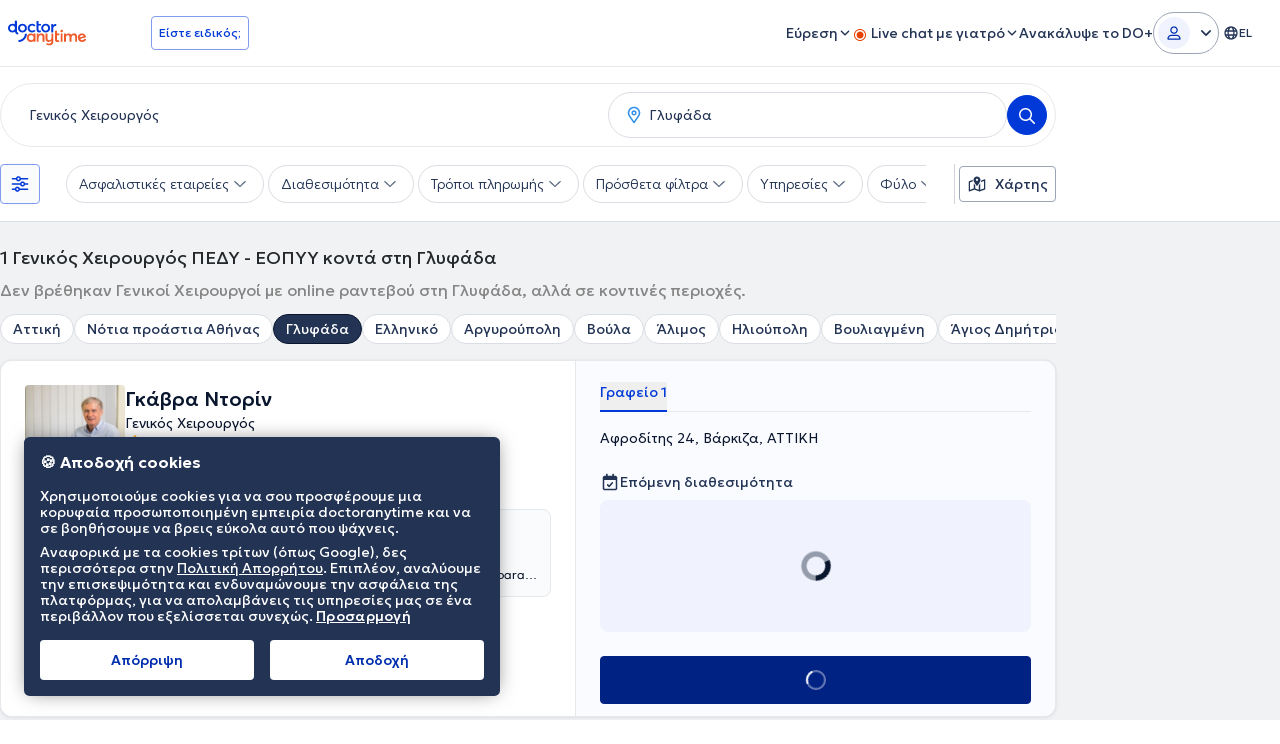

--- FILE ---
content_type: text/javascript
request_url: https://www.doctoranytime.gr/dist/js/search-page.js?v=jwe8VGiwB28Zey7h9mBRorR4QfUvZwzoXLZO92iK3zE
body_size: 91411
content:
/*!
* JavaScript Cookie v2.2.1
* https://github.com/js-cookie/js-cookie
*
* Copyright 2006, 2015 Klaus Hartl & Fagner Brack
* Released under the MIT license
*/(function(c){var p;if(typeof define=="function"&&define.amd&&(define(c),p=!0),typeof exports=="object"&&(module.exports=c(),p=!0),!p){var C=window.Cookies,r=window.Cookies=c();r.noConflict=function(){return window.Cookies=C,r}}})(function(){function c(){for(var r=0,i={};r<arguments.length;r++){var u=arguments[r];for(var s in u)i[s]=u[s]}return i}function p(r){return r.replace(/(%[0-9A-Z]{2})+/g,decodeURIComponent)}function C(r){function i(){}function u(n,o,e){if(!(typeof document>"u")){e=c({path:"/"},i.defaults,e),typeof e.expires=="number"&&(e.expires=new Date(new Date*1+e.expires*864e5)),e.expires=e.expires?e.expires.toUTCString():"";try{var g=JSON.stringify(o);/^[\{\[]/.test(g)&&(o=g)}catch{}o=r.write?r.write(o,n):encodeURIComponent(String(o)).replace(/%(23|24|26|2B|3A|3C|3E|3D|2F|3F|40|5B|5D|5E|60|7B|7D|7C)/g,decodeURIComponent),n=encodeURIComponent(String(n)).replace(/%(23|24|26|2B|5E|60|7C)/g,decodeURIComponent).replace(/[\(\)]/g,escape);var t="";for(var d in e)e[d]&&(t+="; "+d,e[d]!==!0&&(t+="="+e[d].split(";")[0]));return document.cookie=n+"="+o+t}}function s(n,o){if(!(typeof document>"u")){for(var e={},g=document.cookie?document.cookie.split("; "):[],t=0;t<g.length;t++){var d=g[t].split("="),f=d.slice(1).join("=");!o&&f.charAt(0)==='"'&&(f=f.slice(1,-1));try{var l=p(d[0]);if(f=(r.read||r)(f,l)||p(f),o)try{f=JSON.parse(f)}catch{}if(e[l]=f,n===l)break}catch{}}return n?e[n]:e}}return i.set=u,i.get=function(n){return s(n,!1)},i.getJSON=function(n){return s(n,!0)},i.remove=function(n,o){u(n,"",c(o,{expires:-1}))},i.defaults={},i.withConverter=C,i}return C(function(){})});

jQuery(function(n){AppSettingsHelper.init()});var AppSettingsHelper=function(){function n(){}function i(){return window.globalSettings}function o(t){return window.globalSettings[t]}function f(t,r){var e="";switch(t){case"es":r=="mx"?e="EB9VkMPeGRR":r=="ec"?e="J64RAtVakEs":r=="co"?e="6OHOA4W4ZxN":r=="pe"?e="6GCtHtrsImM":r=="ar"?e="2foW1vFQGNo":e="EB9VkMPeGRR";break;case"fr":e="3tU2VBZLGge";break;case"nl":e="RPK4klGZV5M";break;default:e="9quOLLGmmmT";break}return e}return{init:n,settings:i,getSetting:o,getSetupTourId:f}}();Array.prototype.find||Object.defineProperty(Array.prototype,"find",{value:function(n){if(this==null)throw new TypeError('"this" is null or not defined');var i=Object(this),o=i.length>>>0;if(typeof n!="function")throw new TypeError("predicate must be a function");for(var f=arguments[1],t=0;t<o;){var r=i[t];if(n.call(f,r,t,i))return r;t++}},configurable:!0,writable:!0});

$(function(){LanguageHelper.init()});var LanguageHelper=function(){function n(){}function e(){return AppSettingsHelper.getSetting("CurrentLanguage")}function g(t){return e()!==AppSettingsHelper.getSetting("DefaultLanguage")&&(t="/"+e()+t),t}return{init:n,getSelectedLanguage:e,createLocalizedUrl:g}}();

$(function(){LoginHelper.logout($(".da-btn-logout")),$("body").on("click",".js-email-exists",function(f){f.preventDefault(),LoginHelper.emailExists_actionOnClick()}),$(document).on("click","#loginAsDoctor",function(f){f.preventDefault();const p=s=>{if(s.Success){const d="/RoutedAccount/LoginWithCode";let m="";s.Data&&s.Data.LockoutEnd&&(m=s.Data.LockoutEnd),window.localStorage.setItem("loginWithCode.LockoutEnd",m),window.location.href=LanguageHelper.createLocalizedUrl(d);return}typeof UIToastr=="function"&&UIToastr.show_nofitication("error",s.Message)},v=s=>{typeof UIToastr=="function"&&UIToastr.show_nofitication("error","An error occured")};$.ajax({type:"POST",url:LanguageHelper.createLocalizedUrl("/account/GetOneTimePassword"),success:p,error:v})})});var LoginHelper=function(){var f={},p=null,v=null,s=null,d=null,m=null,c=null;function x(e){var a=e.find("#login-button"),i=e.find("#email"),r=e.find("#password");a.on("click",function(){return g()}),i.on("keypress",function(t){var o=t.keyCode||t.which;if(o==13)return t.preventDefault(),g()}),r.on("keypress",function(t){var o=t.keyCode||t.which;if(o==13)return t.preventDefault(),g()})}function g(){var e=!0,a=$("#email").val(),i=$("#password").val();if($(".error-wrong-details").addClass("hidden"),a?(a=a.trim(),$(".error-required").addClass("hidden"),ValidationHelper.isValidEmailAddress(a)?$(".error-email").addClass("hidden"):(e=!1,$(".error-email").removeClass("hidden"))):(e=!1,$(".error-required").removeClass("hidden")),i?$(".error-password").addClass("hidden"):(e=!1,$(".error-password").removeClass("hidden")),!e)return c?.(),!1;var r=LanguageHelper.createLocalizedUrl("/Account/LoginAjax"),t={email:a,password:i};AjaxHelper.postRequest(r,t,function(o){if(o.Success===1)if(s!=null)s();else{$('<div class="loader-spin" ></div>').appendTo("#registered-user-form");var u=LanguageHelper.createLocalizedUrl("/patient/PatientProfileJson");AjaxHelper.postRequest(u,f,function(l){if(l.Success==1){var n=$("#patient-details"),w=$("#p-register-form-button"),M=$("#nextStepForm-btn");if(n.empty(),n.html(l.HtmlResult),$("#PatientDetails_IntMobilePhone").length>0&&DAHelper.initializeIntTelInput($("#PatientDetails_IntMobilePhone"),"MOBILE",$("#PatientDetails_MobilePhone").val()),$(".auth-link").hide(),w.text(LocalizedResources.Get("Authentication.Continue")),M.text(LocalizedResources.Get("Authentication.Continue")),s!=null)s();else{$('.tabs-nav--steps a[data-tab="registered-user-tab"]').parent().remove(),$('div[data-tab-content="registered-user-tab"]').remove();var P=$('.tabs-nav--steps a[data-tab="new-user-tab"]');P.addClass("tab--active"),P.text($("input[name=ExistingUser]").val()),$('div[data-tab-content="new-user-tab"]').addClass("tab--active"),$(".steps__item--last").addClass("steps__complete"),$("#p-register-form").valid()}}})}else d?.(),$(".error-wrong-details").removeClass("hidden"),$(".error-occured").addClass("hidden")},function(o){d?.(),$(".error-wrong-details").addClass("hidden"),$(".error-occured").removeClass("hidden")})}function R(e){e.on("click",function(a){a.preventDefault();var i=$(this).parents("form"),r=i.find("input[name=__RequestVerificationToken]").val(),t="/account/LogOutAjax",o={__RequestVerificationToken:r};AjaxHelper.postRequest(t,o,L)})}const E=()=>{const e=window.analytics;e&&e.reset&&typeof e.reset=="function"&&e?.reset()};function L(e){E(),e.Data.RedirectTo?window.location=e.Data.RedirectTo:window.location.reload()}function A(e){document.addEventListener("nextStepFormButtonClick",e)}function C(e){f=e}function D(e){p=e}function _(e){v=e}function k(e){s=e}function b(e){d=e}function I(e){m=e}function U(e){c=e}function y(){document.dispatchEvent(new CustomEvent("nextStepFormButtonClick",{bubbles:!0,detail:{}}))}function F(e){var a=$("#registered-user-form #email").val(),i=encodeURIComponent(e),r=LanguageHelper.createLocalizedUrl("/account/reset");r+="?returnURL="+i,a&&a.trim()!==""&&(r+="&username="+a.trim()),window.location=r}function H(e){var a=LanguageHelper.createLocalizedUrl("/RoutedAccount/EmailExists"),i=$(e),r={email:i.val()};AjaxHelper.postRequest(a,r,function(t){t.Success?($("#emailExists").show(),$("#emailExists #emailExists_message").text(t.Message)):($("#emailExists").hide(),$("#emailExists #emailExists_message").empty())})}function q(){if(m)return m(),!1;$("[data-tab='registered-user-tab']").click(),$("#registered-user-form #email").val($("#PatientDetails_Email").val())}function S(e="#PatientDetails_Email",a=()=>!1){var i=$(e);i.attr("data-val-localizedemailunused")&&i.rules("add",{remote:{url:LanguageHelper.createLocalizedUrl("/RoutedAccount/EmailExists"),type:"POST",cache:!1,data:{email:()=>i.val()},dataType:"json",dataFilter:function(t){return a(i.val())||!JSON.parse(t).Success}},messages:{remote:function(){let t=i.attr("data-val-localizedemailunused");const o=i.attr("data-val-localizedemailunusedlinktext");return o&&(t+=` <a href="#" class="js-email-exists" style="cursor: pointer; color: #002282 !important;"> ${o} </a>`),t}}})}function z(){var e=$("#p-register-form"),a=$("#p-register-form-button"),i=e.valid();if(!i){var r=e.find('.password-wrapper input[type="password"]');try{if(!r.valid()){var t=e.find(".password-wrapper #requirements #initial");t.text("")}}catch(l){console.error(l)}return!1}if($("#PatientDetails_PatientId").val()){h(e,a);return}else{var o=LanguageHelper.createLocalizedUrl("/RoutedAccount/EmailExists"),u={email:$("#PatientDetails_Email").val().trim()};AjaxHelper.postRequest(o,u,function(l){if(l.Success){$("#emailExists").show(),$("#emailExists_message").text(l.Message);return}else h(e,a)})}}function h(e,a){if(p!=null){p();return}else{$("#emailExists").hide(),$("#emailExists_message").empty(),a.attr("disabled","disabled");var i=LanguageHelper.createLocalizedUrl("/patient/RegisterPatientAjax"),r=$("#p-register-form").serialize();AjaxHelper.postRequest(i,r,function(t){if(t.Success){a.removeAttr("disabled"),v!=null?v(t.Data):setTimeout(function(){location.reload()},2e3);return}else a.removeAttr("disabled"),e.find(".return_message").show(),e.find(".js-patient-registration-message").text(t.Message)})}}function j(){var e=$("#login-form"),a=$("#redirect-url-wrapper");e.validate({rules:{email:{required:!0},password:{required:!0}},messages:{email:{required:LocalizedResources.Get("Patient.RegistrationForm.EmailMissing")},password:{required:LocalizedResources.Get("Patient.RegistrationForm.PasswordMissing")}}});var i=e.valid();if(!i)return c?.(),!1;var r=$('<div class="loader-spin" ></div>');r.appendTo(e);var t=e.find("input[name=email]").val(),o=e.find("input[name=password]").val(),u=LanguageHelper.createLocalizedUrl("/account/loginajax"),l={email:t,password:o},n=a.find("input[name='redirectUrl']");AjaxHelper.postRequest(u,l,function(w){r.remove(),w.Success===1?s!=null?s():n&&n.val()?window.location.href=n.val():location.reload():(e.find(".js-invalid-credentials").removeClass("hidden"),d?.())})}function T(){var e=$("#forgot-psw");e.validate({rules:{email:{required:!0},"ResetPassword.IntPhone":{required:!0}},messages:{email:{required:LocalizedResources.Get("Patient.RegistrationForm.EmailMissing")},"ResetPassword.IntPhone":{required:LocalizedResources.Get("Patient.RegistrationForm.MobilePhoneMissing")}}});var a=e.valid();if(!a)return c?.(),!1;var i=e.find("input[name=email]").val(),r=e.find("#ResetPassword_IntPhone").val(),t=e.find(".selected-dial-code").text().trim();r===void 0?r="":r=t+r;var o=encodeURI(window.location.pathname)+encodeURI(window.location.search),u=LanguageHelper.createLocalizedUrl("/RoutedAccount/ResetFromPopup"),l={ResetPassword:{Username:i.trim(),Phone:r,PhoneCountryCode:t,ReturnUrl:o,LinkForEmail:i.trim()}};AjaxHelper.postRequest(u,l,function(n){n.Success===1?(n.Data.ResetPassword.Errors&&($(".no-user.phone-invalid").length==0?$("#forgot-psw .form-element").append("<span class='no-user phone-invalid error'>"+n.Data.ResetPassword.Errors+"</span>"):$(".no-user.phone-invalid").text(n.Data.ResetPassword.Errors),$(".forgot-psw-email-input").on("keyup",function(){$(".forgot-psw-email-input").val()==""&&$(".no-user ").text("")})),n.Data.RequiresPhoneValidation&&!n.Data.ResetPassword.Errors&&($(".no-user").remove(),$("#forgot-psw .form-element").append(n.Data.PhontInputHtml),DAHelper.initializeIntTelInput($("#ResetPassword_IntPhone"),"FIXED_LINE_OR_MOBILE",$(".selectedCountryCode").val()),DAHelper.isInputNumber($("#ResetPassword_IntPhone"))),n.Data.IsFormSuccess&&($("#forgot-psw").remove(),$("#success-reset").append(n.Data.PhontInputHtml))):n.Error&&(n.Data.ResetPassword.Errors&&($(".no-user.phone-invalid").length==0?$("#forgot-psw .form-element").append("<span class='no-user phone-invalid error'>"+n.Data.ResetPassword.Errors+"</span>"):$(".no-user.phone-invalid").text(n.Data.ResetPassword.Errors)),$("#ResetPassword_IntPhone").on("keyup",function(){$("#ResetPassword_IntPhone").val()==""&&$(".phone-invalid").text("")}))})}return{loginPatient:x,logout:R,onNextStepFormButtonClick:A,setPatientLoginData:C,afterLoginAction:k,afterLoginFailedAction:b,afterEmailExistsAction:I,afterPatientFieldValidationAction:D,afterPatientRegistrationAction:_,setOnInvalidFormSubmit:U,nextStepFormButtonClick:y,forgotPassword:F,checkEmail:H,emailExists_actionOnClick:q,validateAndRegisterPatient:z,loginAjax:j,resetPasswordAjax:T,addEmailExistsValidityRules:S}}();

var DataLayerHelper=function(){let o=!1;const r=()=>new Promise(e=>{if(o){e();return}window.__TsDataLayerHelperReady?(e(),o=!0,delete window.__TsDataLayerHelperReady):document.addEventListener("TS:DataLayerHelperReady",()=>{e(),o=!0,delete window.__TsDataLayerHelperReady},{once:!0})}),a=async(e,t)=>{await r(),document.dispatchEvent(new CustomEvent(e,{detail:t}))};function i({eventName:e,eventLabel:t,eventCategory:n}={}){a("GA4:Emit",{eventName:e,eventLabel:t,eventCategory:n})}function d(e){a("GA4:EmitCustomEvent",e)}function m(e){a("GA4:EmitCustomEvent",{method:"emitFireHotjarEvent",params:{area:e}})}function s(e,t,n){a("GA4:EmitCustomEvent",{method:"emitFireRemarketingTag",params:{id:e,type:t,value:n}})}function u(e,t,n){a("GA4:EmitCustomEvent",{method:"emitECommerceAddToCart",params:{doctorId:e,doctorName:t,specName:n}})}return{trackUniversalEvent:i,emitHotjarEvent:m,updateRemarketingDataLayer:s,updateEcommerce:u,dataLayerPush:d}}();

jQuery(function(Q){Q(".admin-debug-toggleable-info").length>0&&document.addEventListener("keydown",A=>{A.ctrlKey&&A.altKey&&A.shiftKey&&A.key==="A"&&(new Audio("[data-uri]").play(),Q(".admin-debug-toggleable-info").toggle())})});

var AmplitudeHelper=function(){const r=!window.globalSettings.IsLiveApplication&&!0;let p=!1;const w=()=>{let i=!0,e="";return window.globalSettings.AmplitudeEnabled||(i=!1,e="globalSettings.AmplitudeEnabled is false"),window.daStructuredData||(i=!1,e="daStructuredData not found"),window.amplitude||(i=!1,e="amplitude script did not load"),!i&&r&&console.warn(`AmplitudeHelper : ${e}`),i},c=[];let t=null;const u=()=>window.amplitude.getInstance(),f=()=>{if(p||!w())return;t=m(window.daStructuredData);let i=`${t.user.domain}_${t.user.role}_`;t.user.id=t.user.id?i+t.user.id:null,r&&console.log("AmplitudeHelper: ",t),u().init(t["api key"],t.user.id);let e=new amplitude.Identify;e.set("role",t.user.role),e.set("domain",t.user.domain),e.set("is logged",t.user["is logged"]),t.user.specialty&&e.set("specialty",t.user.specialty),t.user["first login date"]&&e.set("first login date",t.user["first login date"]),t.user["profile score"]&&e.set("profile score",t.user["profile score"]),t.user["subscription package"]&&e.set("subscription package",t.user["subscription package"]),t.user["is from plg"]&&e.set("is from plg",t.user["is from plg"]),u().identify(e),p=!0,c.length>0&&(c.forEach(n=>{const{event:l,successCallback:s,errorCallback:o}=n;d(l,s,o)}),c.length=0)};$(".js-ampl-click").on("click",g),$(document).on("click",".js-ampl-click-async",g);const m=i=>{const e=Object.keys(i).map(n=>{const l=n.replace(/_/g," ");let s=i[n];return s!==null&&typeof s=="object"&&(s=m(s)),{[l]:s}});return Object.assign({},...e)};function g(i){const e=$(this);let n=e.attr("data-ampl-event"),l=v(e);d({eventName:n,eventProperties:l})}const d=({eventName:i,eventProperties:e},n=()=>{},l=()=>{})=>{if(!p)c.push({event:{eventName:i,eventProperties:e},successCallback:n,errorCallback:l});else{if(!t.events[i]){r&&console.warn("AmplitudeHelper.logEvent(): event name '%s' does not exist in adapted data %o",i,t);return}let s=Object.assign({},t.events[i]);if(!s.disableThisEvent){if(delete s.disableThisEvent,e)for(const o in e)s[o]=e[o];u().logEvent(i,s,(o,a)=>{r&&console.log("AmplitudeHelper.logEvent(): %o",{message:a,status:o,eventName:i,props:s}),n()},(o,a)=>{r&&console.error("AmplitudeHelper.logEvent(): %o",{message:a,status:o,eventName:i,props:s}),l()})}}},v=i=>{const e=i.data(),n=Object.keys(e).filter(s=>s.includes("ampl")&&s!="amplEvent").map(s=>s.replace("ampl","")),l={};return n.forEach(s=>{const o=b(s),a=e[`ampl${s}`];l[o]=a}),l},b=i=>i.split("").map((e,n)=>e.toUpperCase()===e?`${n!==0?" ":""}${e.toLowerCase()}`:e).join("");function E(i){f(),document.removeEventListener("AmplitudeScriptRan",E)}return document.addEventListener("AmplitudeScriptRan",E),f(),{logEvent:d}}();

/*!
 * jQuery.ellipsis
 * http://github.com/jjenzz/jquery.ellipsis
 * --------------------------------------------------------------------------
 * Copyright (c) 2013 J. Smith (@jjenzz)
 * Dual licensed under the MIT and GPL licenses:
 * http://www.opensource.org/licenses/mit-license.php
 * http://www.gnu.org/licenses/gpl.html
 *
 * adds a class to the last 'allowed' line of text so you can apply
 * text-overflow: ellipsis;
 */(function(t){typeof define=="function"&&define.amd?define(["jquery"],t):t(jQuery)})(function(t){var f="ellipsis",w='<span style="white-space: nowrap;">',C={lines:"auto",ellipClass:"ellip",responsive:!1};function g(c,h){var e=this,n=0,r=[],u,p,x,a,$,m,s;e.$cont=t(c),e.opts=t.extend({},C,h);function j(){e.text=e.$cont.text(),e.opts.ellipLineClass=e.opts.ellipClass+"-line",e.$el=t('<span class="'+e.opts.ellipClass+'" />'),e.$el.text(e.text),e.$cont.empty().append(e.$el),y()}function y(){if(typeof e.opts.lines=="number"&&e.opts.lines<2){e.$el.addClass(e.opts.ellipLineClass);return}m=e.$cont.height(),!(e.opts.lines==="auto"&&e.$el.prop("scrollHeight")<=m)&&u&&(s=t.trim(e.text).split(/\s+/),e.$el.html(w+s.join("</span> "+w)+"</span>"),e.$el.find("span").each(u),p!=null&&d(p))}function d(i){s[i]='<span class="'+e.opts.ellipLineClass+'">'+s[i],s.push("</span>"),e.$el.html(s.join(" "))}if(e.opts.lines==="auto"){var b=function(i,v){var l=t(v),o=l.position().top;if($=$||l.height(),o===a?r[n].push(l):(a=o,n+=1,r[n]=[l]),o+$>m)return p=i-r[n-1].length,!1};u=b}if(typeof e.opts.lines=="number"&&e.opts.lines>1){var z=function(i,v){var l=t(v),o=l.position().top;if(o!==a&&(a=o,n+=1),n===e.opts.lines)return p=i,!1};u=z}if(e.opts.responsive){var L=function(){r=[],n=0,a=null,p=null,e.$el.html(e.text),clearTimeout(x),x=setTimeout(y,100)};t(window).on("resize."+f,L)}j()}t.fn[f]=function(c){return this.each(function(){try{t(this).data(f,new g(this,c))}catch(h){window.console&&console.error(f+": "+h)}})}});

/*! Magnific Popup - v1.1.0 - 2016-02-20
 * http://dimsemenov.com/plugins/magnific-popup/
 * Copyright (c) 2016 Dmitry Semenov; */(function(o){typeof define=="function"&&define.amd?define(["jquery"],o):o(typeof exports=="object"?require("jquery"):window.jQuery||window.Zepto)})(function(o){var h="Close",U="BeforeClose",ee="AfterClose",te="BeforeAppend",A="MarkupParse",B="Open",Y="Change",L="mfp",d="."+L,x="mfp-ready",D="mfp-removing",N="mfp-prevent-close",e,k=function(){},H=!!window.jQuery,F,v=o(window),m,P,C,Q,u=function(t,r){e.ev.on(L+t+d,r)},_=function(t,r,i,n){var a=document.createElement("div");return a.className="mfp-"+t,i&&(a.innerHTML=i),n?r&&r.appendChild(a):(a=o(a),r&&a.appendTo(r)),a},f=function(t,r){e.ev.triggerHandler(L+t,r),e.st.callbacks&&(t=t.charAt(0).toLowerCase()+t.slice(1),e.st.callbacks[t]&&e.st.callbacks[t].apply(e,o.isArray(r)?r:[r]))},j=function(t){return(t!==Q||!e.currTemplate.closeBtn)&&(e.currTemplate.closeBtn=o(e.st.closeMarkup.replace("%title%",e.st.tClose)),Q=t),e.currTemplate.closeBtn},R=function(){o.magnificPopup.instance||(e=new k,e.init(),o.magnificPopup.instance=e)},re=function(){var t=document.createElement("p").style,r=["ms","O","Moz","Webkit"];if(t.transition!==void 0)return!0;for(;r.length;)if(r.pop()+"Transition"in t)return!0;return!1};k.prototype={constructor:k,init:function(){var t=navigator.appVersion;e.isLowIE=e.isIE8=document.all&&!document.addEventListener,e.isAndroid=/android/gi.test(t),e.isIOS=/iphone|ipad|ipod/gi.test(t),e.supportsTransition=re(),e.probablyMobile=e.isAndroid||e.isIOS||/(Opera Mini)|Kindle|webOS|BlackBerry|(Opera Mobi)|(Windows Phone)|IEMobile/i.test(navigator.userAgent),m=o(document),e.popupsCache={}},open:function(t){var r;if(t.isObj===!1){e.items=t.items.toArray(),e.index=0;var i=t.items,n;for(r=0;r<i.length;r++)if(n=i[r],n.parsed&&(n=n.el[0]),n===t.el[0]){e.index=r;break}}else e.items=o.isArray(t.items)?t.items:[t.items],e.index=t.index||0;if(e.isOpen){e.updateItemHTML();return}if(e.types=[],C="",t.mainEl&&t.mainEl.length?e.ev=t.mainEl.eq(0):e.ev=m,t.key?(e.popupsCache[t.key]||(e.popupsCache[t.key]={}),e.currTemplate=e.popupsCache[t.key]):e.currTemplate={},e.st=o.extend(!0,{},o.magnificPopup.defaults,t),e.fixedContentPos=e.st.fixedContentPos==="auto"?!e.probablyMobile:e.st.fixedContentPos,e.st.modal&&(e.st.closeOnContentClick=!1,e.st.closeOnBgClick=!1,e.st.showCloseBtn=!1,e.st.enableEscapeKey=!1),!e.bgOverlay){e.bgOverlay=_("bg").on("click"+d,function(){e.close()});let w=!1;e.wrap=_("wrap").attr("tabindex",-1).on("mousedown"+d,function(p){w=!e._checkIfClose(p.target)}).on("click"+d,function(p){!w&&e._checkIfClose(p.target)&&e.close()}),e.container=_("container",e.wrap)}e.contentContainer=_("content"),e.st.preloader&&(e.preloader=_("preloader",e.container,e.st.tLoading));var a=o.magnificPopup.modules;for(r=0;r<a.length;r++){var s=a[r];s=s.charAt(0).toUpperCase()+s.slice(1),e["init"+s].call(e)}f("BeforeOpen"),e.st.showCloseBtn&&(e.st.closeBtnInside?(u(A,function(w,p,E,ae){E.close_replaceWith=j(ae.type)}),C+=" mfp-close-btn-in"):e.wrap.append(j())),e.st.alignTop&&(C+=" mfp-align-top"),e.fixedContentPos?e.wrap.css({overflow:e.st.overflowY,overflowX:"hidden",overflowY:e.st.overflowY}):e.wrap.css({top:v.scrollTop(),position:"absolute"}),(e.st.fixedBgPos===!1||e.st.fixedBgPos==="auto"&&!e.fixedContentPos)&&e.bgOverlay.css({height:m.height(),position:"absolute"}),e.st.enableEscapeKey&&m.on("keyup"+d,function(w){w.keyCode===27&&e.close()}),v.on("resize"+d,function(){e.updateSize()}),e.st.closeOnContentClick||(C+=" mfp-auto-cursor"),C&&e.wrap.addClass(C);var c=e.wH=v.height(),l={};if(e.fixedContentPos&&e._hasScrollBar(c)){var M=e._getScrollbarSize();M&&(l.marginRight=M)}e.fixedContentPos&&(e.isIE7?o("body, html").css("overflow","hidden"):l.overflow="hidden");var I=e.st.mainClass;return e.isIE7&&(I+=" mfp-ie7"),I&&e._addClassToMFP(I),e.updateItemHTML(),f("BuildControls"),o("html").css(l),e.bgOverlay.add(e.wrap).prependTo(e.st.prependTo||o(document.body)),e._lastFocusedEl=document.activeElement,setTimeout(function(){e.content?(e._addClassToMFP(x),e._setFocus()):e.bgOverlay.addClass(x),m.on("focusin"+d,e._onFocusIn)},16),e.isOpen=!0,e.updateSize(c),f(B),t},close:function(){e.isOpen&&(f(U),e.isOpen=!1,e.st.removalDelay&&!e.isLowIE&&e.supportsTransition?(e._addClassToMFP(D),setTimeout(function(){e._close()},e.st.removalDelay)):e._close())},_close:function(){f(h);var t=D+" "+x+" ";if(e.bgOverlay.detach(),e.wrap.detach(),e.container.empty(),e.st.mainClass&&(t+=e.st.mainClass+" "),e._removeClassFromMFP(t),e.fixedContentPos){var r={marginRight:""};e.isIE7?o("body, html").css("overflow",""):r.overflow="",o("html").css(r)}m.off("keyup"+d+" focusin"+d),e.ev.off(d),e.wrap.attr("class","mfp-wrap").removeAttr("style"),e.bgOverlay.attr("class","mfp-bg"),e.container.attr("class","mfp-container"),e.st.showCloseBtn&&(!e.st.closeBtnInside||e.currTemplate[e.currItem.type]===!0)&&e.currTemplate.closeBtn&&e.currTemplate.closeBtn.detach(),e.st.autoFocusLast&&e._lastFocusedEl&&o(e._lastFocusedEl).focus(),e.currItem=null,e.content=null,e.currTemplate=null,e.prevHeight=0,f(ee)},updateSize:function(t){if(e.isIOS){var r=document.documentElement.clientWidth/window.innerWidth,i=window.innerHeight*r;e.wrap.css("height",i),e.wH=i}else e.wH=t||v.height();e.fixedContentPos||e.wrap.css("height",e.wH),f("Resize")},updateItemHTML:function(){var t=e.items[e.index];e.contentContainer.detach(),e.content&&e.content.detach(),t.parsed||(t=e.parseEl(e.index));var r=t.type;if(f("BeforeChange",[e.currItem?e.currItem.type:"",r]),e.currItem=t,!e.currTemplate[r]){var i=e.st[r]?e.st[r].markup:!1;f("FirstMarkupParse",i),i?e.currTemplate[r]=o(i):e.currTemplate[r]=!0}P&&P!==t.type&&e.container.removeClass("mfp-"+P+"-holder");var n=e["get"+r.charAt(0).toUpperCase()+r.slice(1)](t,e.currTemplate[r]);e.appendContent(n,r),t.preloaded=!0,f(Y,t),P=t.type,e.container.prepend(e.contentContainer),f("AfterChange")},appendContent:function(t,r){e.content=t,t?e.st.showCloseBtn&&e.st.closeBtnInside&&e.currTemplate[r]===!0?e.content.find(".mfp-close").length||e.content.append(j()):e.content=t:e.content="",f(te),e.container.addClass("mfp-"+r+"-holder"),e.contentContainer.append(e.content)},parseEl:function(t){var r=e.items[t],i;if(r.tagName?r={el:o(r)}:(i=r.type,r={data:r,src:r.src}),r.el){for(var n=e.types,a=0;a<n.length;a++)if(r.el.hasClass("mfp-"+n[a])){i=n[a];break}r.src=r.el.attr("data-mfp-src"),r.src||(r.src=r.el.attr("href"))}return r.type=i||e.st.type||"inline",r.index=t,r.parsed=!0,e.items[t]=r,f("ElementParse",r),e.items[t]},addGroup:function(t,r){var i=function(a){a.mfpEl=this,e._openClick(a,t,r)};r||(r={});var n="click.magnificPopup";r.mainEl=t,r.items?(r.isObj=!0,t.off(n).on(n,i)):(r.isObj=!1,r.delegate?t.off(n).on(n,r.delegate,i):(r.items=t,t.off(n).on(n,i)))},_openClick:function(t,r,i){var n=i.midClick!==void 0?i.midClick:o.magnificPopup.defaults.midClick;if(!(!n&&(t.which===2||t.ctrlKey||t.metaKey||t.altKey||t.shiftKey))){var a=i.disableOn!==void 0?i.disableOn:o.magnificPopup.defaults.disableOn;if(a){if(o.isFunction(a)){if(!a.call(e))return!0}else if(v.width()<a)return!0}t.type&&(t.preventDefault(),e.isOpen&&t.stopPropagation()),i.el=o(t.mfpEl),i.delegate&&(i.items=r.find(i.delegate)),e.open(i)}},updateStatus:function(t,r){if(e.preloader){F!==t&&e.container.removeClass("mfp-s-"+F),!r&&t==="loading"&&(r=e.st.tLoading);var i={status:t,text:r};f("UpdateStatus",i),t=i.status,r=i.text,e.preloader.html(r),e.preloader.find("a").on("click",function(n){n.stopImmediatePropagation()}),e.container.addClass("mfp-s-"+t),F=t}},_checkIfClose:function(t){if(!o(t).hasClass(N)){var r=e.st.closeOnContentClick,i=e.st.closeOnBgClick;if(r&&i)return!0;if(!e.content||o(t).hasClass("mfp-close")||e.preloader&&t===e.preloader[0])return!0;if(t!==e.content[0]&&!o.contains(e.content[0],t)){if(i&&o.contains(document,t))return!0}else if(r)return!0;return!1}},_addClassToMFP:function(t){e.bgOverlay.addClass(t),e.wrap.addClass(t)},_removeClassFromMFP:function(t){this.bgOverlay.removeClass(t),e.wrap.removeClass(t)},_hasScrollBar:function(t){return(e.isIE7?m.height():document.body.scrollHeight)>(t||v.height())},_setFocus:function(){(e.st.focus?e.content.find(e.st.focus).eq(0):e.wrap).focus()},_onFocusIn:function(t){if(t.target!==e.wrap[0]&&!o.contains(e.wrap[0],t.target))return e._setFocus(),!1},_parseMarkup:function(t,r,i){var n;i.data&&(r=o.extend(i.data,r)),f(A,[t,r,i]),o.each(r,function(a,s){if(s===void 0||s===!1)return!0;if(n=a.split("_"),n.length>1){var c=t.find(d+"-"+n[0]);if(c.length>0){var l=n[1];l==="replaceWith"?c[0]!==s[0]&&c.replaceWith(s):l==="img"?c.is("img")?c.attr("src",s):c.replaceWith(o("<img>").attr("src",s).attr("class",c.attr("class"))):c.attr(n[1],s)}}else t.find(d+"-"+a).html(s)})},_getScrollbarSize:function(){if(e.scrollbarSize===void 0){var t=document.createElement("div");t.style.cssText="width: 99px; height: 99px; overflow: scroll; position: absolute; top: -9999px;",document.body.appendChild(t),e.scrollbarSize=t.offsetWidth-t.clientWidth,document.body.removeChild(t)}return e.scrollbarSize}},o.magnificPopup={instance:null,proto:k.prototype,modules:[],open:function(t,r){return R(),t?t=o.extend(!0,{},t):t={},t.isObj=!0,t.index=r||0,this.instance.open(t)},close:function(){return o.magnificPopup.instance&&o.magnificPopup.instance.close()},registerModule:function(t,r){r.options&&(o.magnificPopup.defaults[t]=r.options),o.extend(this.proto,r.proto),this.modules.push(t)},defaults:{disableOn:0,key:null,midClick:!1,mainClass:"",preloader:!0,focus:"",closeOnContentClick:!1,closeOnBgClick:!0,closeBtnInside:!0,showCloseBtn:!0,enableEscapeKey:!0,modal:!1,alignTop:!1,removalDelay:0,prependTo:null,fixedContentPos:"auto",fixedBgPos:"auto",overflowY:"auto",closeMarkup:'<button title="%title%" type="button" class="mfp-close" data-cy="magnific-popup-close">&#215;</button>',tClose:"Close (Esc)",tLoading:"Loading...",autoFocusLast:!0}},o.fn.magnificPopup=function(t){R();var r=o(this);if(typeof t=="string")if(t==="open"){var i,n=H?r.data("magnificPopup"):r[0].magnificPopup,a=parseInt(arguments[1],10)||0;n.items?i=n.items[a]:(i=r,n.delegate&&(i=i.find(n.delegate)),i=i.eq(a)),e._openClick({mfpEl:i},r,n)}else e.isOpen&&e[t].apply(e,Array.prototype.slice.call(arguments,1));else t=o.extend(!0,{},t),H?r.data("magnificPopup",t):r[0].magnificPopup=t,e.addGroup(r,t);return r};var W="inline",b,O,z,J=function(){z&&(O.after(z.addClass(b)).detach(),z=null)};o.magnificPopup.registerModule(W,{options:{hiddenClass:"hide",markup:"",tNotFound:"Content not found"},proto:{initInline:function(){e.types.push(W),u(h+"."+W,function(){J()})},getInline:function(t,r){if(J(),t.src){var i=e.st.inline,n=o(t.src);if(n.length){var a=n[0].parentNode;a&&a.tagName&&(O||(b=i.hiddenClass,O=_(b),b="mfp-"+b),z=n.after(O).detach().removeClass(b)),e.updateStatus("ready")}else e.updateStatus("error",i.tNotFound),n=o("<div>");return t.inlineElement=n,n}return e.updateStatus("ready"),e._parseMarkup(r,{},t),r}}});var T="ajax",S,V=function(){S&&o(document.body).removeClass(S)},X=function(){V(),e.req&&e.req.abort()};o.magnificPopup.registerModule(T,{options:{settings:null,cursor:"mfp-ajax-cur",tError:'<a href="%url%">The content</a> could not be loaded.'},proto:{initAjax:function(){e.types.push(T),S=e.st.ajax.cursor,u(h+"."+T,X),u("BeforeChange."+T,X)},getAjax:function(t){S&&o(document.body).addClass(S),e.updateStatus("loading");var r=o.extend({url:t.src,success:function(i,n,a){var s={data:i,xhr:a};f("ParseAjax",s),e.appendContent(o(s.data),T),t.finished=!0,V(),e._setFocus(),setTimeout(function(){e.wrap.addClass(x)},16),e.updateStatus("ready"),f("AjaxContentAdded")},error:function(){V(),t.finished=t.loadError=!0,e.updateStatus("error",e.st.ajax.tError.replace("%url%",t.src))}},e.st.ajax.settings);return e.req=o.ajax(r),""}}});var g,ie=function(t){if(t.data&&t.data.title!==void 0)return t.data.title;var r=e.st.image.titleSrc;if(r){if(o.isFunction(r))return r.call(e,t);if(t.el)return t.el.attr(r)||""}return""};o.magnificPopup.registerModule("image",{options:{markup:'<div class="mfp-figure"><div class="mfp-close"></div><figure><div class="mfp-img"></div><figcaption><div class="mfp-bottom-bar"><div class="mfp-title"></div><div class="mfp-counter"></div></div></figcaption></figure></div>',cursor:"mfp-zoom-out-cur",titleSrc:"title",verticalFit:!0,tError:'<a href="%url%">The image</a> could not be loaded.'},proto:{initImage:function(){var t=e.st.image,r=".image";e.types.push("image"),u(B+r,function(){e.currItem.type==="image"&&t.cursor&&o(document.body).addClass(t.cursor)}),u(h+r,function(){t.cursor&&o(document.body).removeClass(t.cursor),v.off("resize"+d)}),u("Resize"+r,e.resizeImage),e.isLowIE&&u("AfterChange",e.resizeImage)},resizeImage:function(){var t=e.currItem;if(!(!t||!t.img)&&e.st.image.verticalFit){var r=0;e.isLowIE&&(r=parseInt(t.img.css("padding-top"),10)+parseInt(t.img.css("padding-bottom"),10)),t.img.css("max-height",e.wH-r)}},_onImageHasSize:function(t){t.img&&(t.hasSize=!0,g&&clearInterval(g),t.isCheckingImgSize=!1,f("ImageHasSize",t),t.imgHidden&&(e.content&&e.content.removeClass("mfp-loading"),t.imgHidden=!1))},findImageSize:function(t){var r=0,i=t.img[0],n=function(a){g&&clearInterval(g),g=setInterval(function(){if(i.naturalWidth>0){e._onImageHasSize(t);return}r>200&&clearInterval(g),r++,r===3?n(10):r===40?n(50):r===100&&n(500)},a)};n(1)},getImage:function(t,r){var i=0,n=function(){t&&(t.img[0].complete?(t.img.off(".mfploader"),t===e.currItem&&(e._onImageHasSize(t),e.updateStatus("ready")),t.hasSize=!0,t.loaded=!0,f("ImageLoadComplete")):(i++,i<200?setTimeout(n,100):a()))},a=function(){t&&(t.img.off(".mfploader"),t===e.currItem&&(e._onImageHasSize(t),e.updateStatus("error",s.tError.replace("%url%",t.src))),t.hasSize=!0,t.loaded=!0,t.loadError=!0)},s=e.st.image,c=r.find(".mfp-img");if(c.length){var l=document.createElement("img");l.className="mfp-img",t.el&&t.el.find("img").length&&(l.alt=t.el.find("img").attr("alt")),t.img=o(l).on("load.mfploader",n).on("error.mfploader",a),l.src=t.src,c.is("img")&&(t.img=t.img.clone()),l=t.img[0],l.naturalWidth>0?t.hasSize=!0:l.width||(t.hasSize=!1)}return e._parseMarkup(r,{title:ie(t),img_replaceWith:t.img},t),e.resizeImage(),t.hasSize?(g&&clearInterval(g),t.loadError?(r.addClass("mfp-loading"),e.updateStatus("error",s.tError.replace("%url%",t.src))):(r.removeClass("mfp-loading"),e.updateStatus("ready")),r):(e.updateStatus("loading"),t.loading=!0,t.hasSize||(t.imgHidden=!0,r.addClass("mfp-loading"),e.findImageSize(t)),r)}}});var q,ne=function(){return q===void 0&&(q=document.createElement("p").style.MozTransform!==void 0),q};o.magnificPopup.registerModule("zoom",{options:{enabled:!1,easing:"ease-in-out",duration:300,opener:function(t){return t.is("img")?t:t.find("img")}},proto:{initZoom:function(){var t=e.st.zoom,r=".zoom",i;if(!(!t.enabled||!e.supportsTransition)){var n=t.duration,a=function(M){var I=M.clone().removeAttr("style").removeAttr("class").addClass("mfp-animated-image"),w="all "+t.duration/1e3+"s "+t.easing,p={position:"fixed",zIndex:9999,left:0,top:0,"-webkit-backface-visibility":"hidden"},E="transition";return p["-webkit-"+E]=p["-moz-"+E]=p["-o-"+E]=p[E]=w,I.css(p),I},s=function(){e.content.css("visibility","visible")},c,l;u("BuildControls"+r,function(){if(e._allowZoom()){if(clearTimeout(c),e.content.css("visibility","hidden"),i=e._getItemToZoom(),!i){s();return}l=a(i),l.css(e._getOffset()),e.wrap.append(l),c=setTimeout(function(){l.css(e._getOffset(!0)),c=setTimeout(function(){s(),setTimeout(function(){l.remove(),i=l=null,f("ZoomAnimationEnded")},16)},n)},16)}}),u(U+r,function(){if(e._allowZoom()){if(clearTimeout(c),e.st.removalDelay=n,!i){if(i=e._getItemToZoom(),!i)return;l=a(i)}l.css(e._getOffset(!0)),e.wrap.append(l),e.content.css("visibility","hidden"),setTimeout(function(){l.css(e._getOffset())},16)}}),u(h+r,function(){e._allowZoom()&&(s(),l&&l.remove(),i=null)})}},_allowZoom:function(){return e.currItem.type==="image"},_getItemToZoom:function(){return e.currItem.hasSize?e.currItem.img:!1},_getOffset:function(t){var r;t?r=e.currItem.img:r=e.st.zoom.opener(e.currItem.el||e.currItem);var i=r.offset(),n=parseInt(r.css("padding-top"),10),a=parseInt(r.css("padding-bottom"),10);i.top-=o(window).scrollTop()-n;var s={width:r.width(),height:(H?r.innerHeight():r[0].offsetHeight)-a-n};return ne()?s["-moz-transform"]=s.transform="translate("+i.left+"px,"+i.top+"px)":(s.left=i.left,s.top=i.top),s}}});var y="iframe",oe="//about:blank",Z=function(t){if(e.currTemplate[y]){var r=e.currTemplate[y].find("iframe");r.length&&(t||(r[0].src=oe),e.isIE8&&r.css("display",t?"block":"none"))}};o.magnificPopup.registerModule(y,{options:{markup:'<div class="mfp-iframe-scaler"><div class="mfp-close"></div><iframe class="mfp-iframe" src="//about:blank" frameborder="0" allowfullscreen></iframe></div>',srcAction:"iframe_src",patterns:{youtube:{index:"youtube.com",id:"v=",src:"//www.youtube.com/embed/%id%?autoplay=1"},vimeo:{index:"vimeo.com/",id:"/",src:"//player.vimeo.com/video/%id%?autoplay=1"},gmaps:{index:"//maps.google.",src:"%id%&output=embed"}}},proto:{initIframe:function(){e.types.push(y),u("BeforeChange",function(t,r,i){r!==i&&(r===y?Z():i===y&&Z(!0))}),u(h+"."+y,function(){Z()})},getIframe:function(t,r){var i=t.src,n=e.st.iframe;o.each(n.patterns,function(){if(i.indexOf(this.index)>-1)return this.id&&(typeof this.id=="string"?i=i.substr(i.lastIndexOf(this.id)+this.id.length,i.length):i=this.id.call(this,i)),i=this.src.replace("%id%",i),!1});var a={};return n.srcAction&&(a[n.srcAction]=i),e._parseMarkup(r,a,t),e.updateStatus("ready"),r}}});var K=function(t){var r=e.items.length;return t>r-1?t-r:t<0?r+t:t},$=function(t,r,i){return t.replace(/%curr%/gi,r+1).replace(/%total%/gi,i)};o.magnificPopup.registerModule("gallery",{options:{enabled:!1,arrowMarkup:'<button title="%title%" type="button" class="mfp-arrow mfp-arrow-%dir%"></button>',preload:[0,2],navigateByImgClick:!0,arrows:!0,tPrev:"Previous (Left arrow key)",tNext:"Next (Right arrow key)",tCounter:"%curr% of %total%"},proto:{initGallery:function(){var t=e.st.gallery,r=".mfp-gallery";if(e.direction=!0,!t||!t.enabled)return!1;C+=" mfp-gallery",u(B+r,function(){t.navigateByImgClick&&e.wrap.on("click"+r,".mfp-img",function(){if(e.items.length>1)return e.next(),!1}),m.on("keydown"+r,function(i){i.keyCode===37?e.prev():i.keyCode===39&&e.next()})}),u("UpdateStatus"+r,function(i,n){n.text&&(n.text=$(n.text,e.currItem.index,e.items.length))}),u(A+r,function(i,n,a,s){var c=e.items.length;a.counter=c>1?$(t.tCounter,s.index,c):""}),u("BuildControls"+r,function(){if(e.items.length>1&&t.arrows&&!e.arrowLeft){var i=t.arrowMarkup,n=e.arrowLeft=o(i.replace(/%title%/gi,t.tPrev).replace(/%dir%/gi,"left")).addClass(N),a=e.arrowRight=o(i.replace(/%title%/gi,t.tNext).replace(/%dir%/gi,"right")).addClass(N);n.click(function(){e.prev()}),a.click(function(){e.next()}),e.container.append(n.add(a))}}),u(Y+r,function(){e._preloadTimeout&&clearTimeout(e._preloadTimeout),e._preloadTimeout=setTimeout(function(){e.preloadNearbyImages(),e._preloadTimeout=null},16)}),u(h+r,function(){m.off(r),e.wrap.off("click"+r),e.arrowRight=e.arrowLeft=null})},next:function(){e.direction=!0,e.index=K(e.index+1),e.updateItemHTML()},prev:function(){e.direction=!1,e.index=K(e.index-1),e.updateItemHTML()},goTo:function(t){e.direction=t>=e.index,e.index=t,e.updateItemHTML()},preloadNearbyImages:function(){var t=e.st.gallery.preload,r=Math.min(t[0],e.items.length),i=Math.min(t[1],e.items.length),n;for(n=1;n<=(e.direction?i:r);n++)e._preloadItem(e.index+n);for(n=1;n<=(e.direction?r:i);n++)e._preloadItem(e.index-n)},_preloadItem:function(t){if(t=K(t),!e.items[t].preloaded){var r=e.items[t];r.parsed||(r=e.parseEl(t)),f("LazyLoad",r),r.type==="image"&&(r.img=o('<img class="mfp-img" />').on("load.mfploader",function(){r.hasSize=!0}).on("error.mfploader",function(){r.hasSize=!0,r.loadError=!0,f("LazyLoadError",r)}).attr("src",r.src)),r.preloaded=!0}}}});var G="retina";o.magnificPopup.registerModule(G,{options:{replaceSrc:function(t){return t.src.replace(/\.\w+$/,function(r){return"@2x"+r})},ratio:1},proto:{initRetina:function(){if(window.devicePixelRatio>1){var t=e.st.retina,r=t.ratio;r=isNaN(r)?r():r,r>1&&(u("ImageHasSize."+G,function(i,n){n.img.css({"max-width":n.img[0].naturalWidth/r,width:"100%"})}),u("ElementParse."+G,function(i,n){n.src=t.replaceSrc(n,r)}))}}}}),R()});

(function(n){"use strict";typeof define=="function"&&define.amd?define(["jquery"],n):typeof exports<"u"?module.exports=n(require("jquery")):n(jQuery)})(function(n){"use strict";var r=window.Slick||{};r=function(){var e=0;function i(t,s){var o=this,a;o.defaults={accessibility:!0,adaptiveHeight:!1,appendArrows:n(t),appendDots:n(t),arrows:!0,asNavFor:null,prevArrow:'<button type="button" data-role="none" class="slick-prev" aria-label="Previous" tabindex="0" role="button" data-cy="appointment-popup-previous-dates-arrow">Previous</button>',nextArrow:'<button type="button" data-role="none" class="slick-next" aria-label="Next" tabindex="0" role="button" data-cy="appointment-popup-next-dates-arrow">Next</button>',autoplay:!1,autoplaySpeed:3e3,centerMode:!1,centerPadding:"50px",cssEase:"ease",customPaging:function(d,p){return n('<button type="button" data-role="none" role="button" tabindex="0" />').text(p+1)},dots:!1,dotsClass:"slick-dots",draggable:!0,easing:"linear",edgeFriction:.35,fade:!1,focusOnSelect:!1,infinite:!0,initialSlide:0,lazyLoad:"ondemand",mobileFirst:!1,pauseOnHover:!0,pauseOnFocus:!0,pauseOnDotsHover:!1,respondTo:"window",responsive:null,rows:1,rtl:!1,slide:"",slidesPerRow:1,slidesToShow:1,slidesToScroll:1,speed:500,swipe:!0,swipeToSlide:!1,touchMove:!0,touchThreshold:5,useCSS:!0,useTransform:!0,variableWidth:!1,vertical:!1,verticalSwiping:!1,waitForAnimate:!0,zIndex:1e3},o.initials={animating:!1,dragging:!1,autoPlayTimer:null,currentDirection:0,currentLeft:null,currentSlide:0,direction:1,$dots:null,listWidth:null,listHeight:null,loadIndex:0,$nextArrow:null,$prevArrow:null,slideCount:null,slideWidth:null,$slideTrack:null,$slides:null,sliding:!1,slideOffset:0,swipeLeft:null,$list:null,touchObject:{},transformsEnabled:!1,unslicked:!1},n.extend(o,o.initials),o.activeBreakpoint=null,o.animType=null,o.animProp=null,o.breakpoints=[],o.breakpointSettings=[],o.cssTransitions=!1,o.focussed=!1,o.interrupted=!1,o.hidden="hidden",o.paused=!0,o.positionProp=null,o.respondTo=null,o.rowCount=1,o.shouldClick=!0,o.$slider=n(t),o.$slidesCache=null,o.transformType=null,o.transitionType=null,o.visibilityChange="visibilitychange",o.windowWidth=0,o.windowTimer=null,a=n(t).data("slick")||{},o.options=n.extend({},o.defaults,s,a),o.currentSlide=o.options.initialSlide,o.originalSettings=o.options,typeof document.mozHidden<"u"?(o.hidden="mozHidden",o.visibilityChange="mozvisibilitychange"):typeof document.webkitHidden<"u"&&(o.hidden="webkitHidden",o.visibilityChange="webkitvisibilitychange"),o.autoPlay=n.proxy(o.autoPlay,o),o.autoPlayClear=n.proxy(o.autoPlayClear,o),o.autoPlayIterator=n.proxy(o.autoPlayIterator,o),o.changeSlide=n.proxy(o.changeSlide,o),o.clickHandler=n.proxy(o.clickHandler,o),o.selectHandler=n.proxy(o.selectHandler,o),o.setPosition=n.proxy(o.setPosition,o),o.swipeHandler=n.proxy(o.swipeHandler,o),o.dragHandler=n.proxy(o.dragHandler,o),o.keyHandler=n.proxy(o.keyHandler,o),o.instanceUid=e++,o.htmlExpr=/^(?:\s*(<[\w\W]+>)[^>]*)$/,o.registerBreakpoints(),o.init(!0)}return i}(),r.prototype.activateADA=function(){var e=this;e.$slideTrack.find(".slick-active").attr({"aria-hidden":"false"}).find("a, input, button, select").attr({tabindex:"0"})},r.prototype.addSlide=r.prototype.slickAdd=function(e,i,t){var s=this;if(typeof i=="boolean")t=i,i=null;else if(i<0||i>=s.slideCount)return!1;s.unload(),typeof i=="number"?i===0&&s.$slides.length===0?n(e).appendTo(s.$slideTrack):t?n(e).insertBefore(s.$slides.eq(i)):n(e).insertAfter(s.$slides.eq(i)):t===!0?n(e).prependTo(s.$slideTrack):n(e).appendTo(s.$slideTrack),s.$slides=s.$slideTrack.children(this.options.slide),s.$slideTrack.children(this.options.slide).detach(),s.$slideTrack.append(s.$slides),s.$slides.each(function(o,a){n(a).attr("data-slick-index",o)}),s.$slidesCache=s.$slides,s.reinit()},r.prototype.animateHeight=function(){var e=this;if(e.options.slidesToShow===1&&e.options.adaptiveHeight===!0&&e.options.vertical===!1){var i=e.$slides.eq(e.currentSlide).outerHeight(!0);e.$list.animate({height:i},e.options.speed)}},r.prototype.animateSlide=function(e,i){var t={},s=this;s.animateHeight(),s.options.rtl===!0&&s.options.vertical===!1&&(e=-e),s.transformsEnabled===!1?s.options.vertical===!1?s.$slideTrack.animate({left:e},s.options.speed,s.options.easing,i):s.$slideTrack.animate({top:e},s.options.speed,s.options.easing,i):s.cssTransitions===!1?(s.options.rtl===!0&&(s.currentLeft=-s.currentLeft),n({animStart:s.currentLeft}).animate({animStart:e},{duration:s.options.speed,easing:s.options.easing,step:function(o){o=Math.ceil(o),s.options.vertical===!1?(t[s.animType]="translate("+o+"px, 0px)",s.$slideTrack.css(t)):(t[s.animType]="translate(0px,"+o+"px)",s.$slideTrack.css(t))},complete:function(){i&&i.call()}})):(s.applyTransition(),e=Math.ceil(e),s.options.vertical===!1?t[s.animType]="translate3d("+e+"px, 0px, 0px)":t[s.animType]="translate3d(0px,"+e+"px, 0px)",s.$slideTrack.css(t),i&&setTimeout(function(){s.disableTransition(),i.call()},s.options.speed))},r.prototype.getNavTarget=function(){var e=this,i=e.options.asNavFor;return i&&i!==null&&(i=n(i).not(e.$slider)),i},r.prototype.asNavFor=function(e){var i=this,t=i.getNavTarget();t!==null&&typeof t=="object"&&t.each(function(){var s=n(this).slick("getSlick");s.unslicked||s.slideHandler(e,!0)})},r.prototype.applyTransition=function(e){var i=this,t={};i.options.fade===!1?t[i.transitionType]=i.transformType+" "+i.options.speed+"ms "+i.options.cssEase:t[i.transitionType]="opacity "+i.options.speed+"ms "+i.options.cssEase,i.options.fade===!1?i.$slideTrack.css(t):i.$slides.eq(e).css(t)},r.prototype.autoPlay=function(){var e=this;e.autoPlayClear(),e.slideCount>e.options.slidesToShow&&(e.autoPlayTimer=setInterval(e.autoPlayIterator,e.options.autoplaySpeed))},r.prototype.autoPlayClear=function(){var e=this;e.autoPlayTimer&&clearInterval(e.autoPlayTimer)},r.prototype.autoPlayIterator=function(){var e=this,i=e.currentSlide+e.options.slidesToScroll;!e.paused&&!e.interrupted&&!e.focussed&&(e.options.infinite===!1&&(e.direction===1&&e.currentSlide+1===e.slideCount-1?e.direction=0:e.direction===0&&(i=e.currentSlide-e.options.slidesToScroll,e.currentSlide-1===0&&(e.direction=1))),e.slideHandler(i))},r.prototype.buildArrows=function(){var e=this;e.options.arrows===!0&&(e.$prevArrow=n(e.options.prevArrow).addClass("slick-arrow"),e.$nextArrow=n(e.options.nextArrow).addClass("slick-arrow"),e.slideCount>e.options.slidesToShow?(e.$prevArrow.removeClass("slick-hidden").removeAttr("aria-hidden tabindex"),e.$nextArrow.removeClass("slick-hidden").removeAttr("aria-hidden tabindex"),e.htmlExpr.test(e.options.prevArrow)&&e.$prevArrow.prependTo(e.options.appendArrows),e.htmlExpr.test(e.options.nextArrow)&&e.$nextArrow.appendTo(e.options.appendArrows),e.options.infinite!==!0&&e.$prevArrow.addClass("slick-disabled").attr("aria-disabled","true")):e.$prevArrow.add(e.$nextArrow).addClass("slick-hidden").attr({"aria-disabled":"true",tabindex:"-1"}))},r.prototype.buildDots=function(){var e=this,i,t;if(e.options.dots===!0&&e.slideCount>e.options.slidesToShow){for(e.$slider.addClass("slick-dotted"),t=n("<ul />").addClass(e.options.dotsClass),i=0;i<=e.getDotCount();i+=1)t.append(n("<li />").append(e.options.customPaging.call(this,e,i)));e.$dots=t.appendTo(e.options.appendDots),e.$dots.find("li").first().addClass("slick-active").attr("aria-hidden","false")}},r.prototype.buildOut=function(){var e=this;e.$slides=e.$slider.children(e.options.slide+":not(.slick-cloned)").addClass("slick-slide"),e.slideCount=e.$slides.length,e.$slides.each(function(i,t){n(t).attr("data-slick-index",i).data("originalStyling",n(t).attr("style")||"")}),e.$slider.addClass("slick-slider"),e.$slideTrack=e.slideCount===0?n('<div class="slick-track"/>').appendTo(e.$slider):e.$slides.wrapAll('<div class="slick-track"/>').parent(),e.$list=e.$slideTrack.wrap('<div aria-live="polite" class="slick-list"/>').parent(),e.$slideTrack.css("opacity",0),(e.options.centerMode===!0||e.options.swipeToSlide===!0)&&(e.options.slidesToScroll=1),n("img[data-lazy]",e.$slider).not("[src]").addClass("slick-loading"),e.setupInfinite(),e.buildArrows(),e.buildDots(),e.updateDots(),e.setSlideClasses(typeof e.currentSlide=="number"?e.currentSlide:0),e.options.draggable===!0&&e.$list.addClass("draggable")},r.prototype.buildRows=function(){var e=this,i,t,s,o,a,d,p;if(o=document.createDocumentFragment(),d=e.$slider.children(),e.options.rows>1){for(p=e.options.slidesPerRow*e.options.rows,a=Math.ceil(d.length/p),i=0;i<a;i++){var l=document.createElement("div");for(t=0;t<e.options.rows;t++){var c=document.createElement("div");for(s=0;s<e.options.slidesPerRow;s++){var u=i*p+(t*e.options.slidesPerRow+s);d.get(u)&&c.appendChild(d.get(u))}l.appendChild(c)}o.appendChild(l)}e.$slider.empty().append(o),e.$slider.children().children().children().css({width:100/e.options.slidesPerRow+"%",display:"inline-block"})}},r.prototype.checkResponsive=function(e,i){var t=this,s,o,a,d=!1,p=t.$slider.width(),l=window.innerWidth||n(window).width();if(t.respondTo==="window"?a=l:t.respondTo==="slider"?a=p:t.respondTo==="min"&&(a=Math.min(l,p)),t.options.responsive&&t.options.responsive.length&&t.options.responsive!==null){o=null;for(s in t.breakpoints)t.breakpoints.hasOwnProperty(s)&&(t.originalSettings.mobileFirst===!1?a<t.breakpoints[s]&&(o=t.breakpoints[s]):a>t.breakpoints[s]&&(o=t.breakpoints[s]));o!==null?t.activeBreakpoint!==null?(o!==t.activeBreakpoint||i)&&(t.activeBreakpoint=o,t.breakpointSettings[o]==="unslick"?t.unslick(o):(t.options=n.extend({},t.originalSettings,t.breakpointSettings[o]),e===!0&&(t.currentSlide=t.options.initialSlide),t.refresh(e)),d=o):(t.activeBreakpoint=o,t.breakpointSettings[o]==="unslick"?t.unslick(o):(t.options=n.extend({},t.originalSettings,t.breakpointSettings[o]),e===!0&&(t.currentSlide=t.options.initialSlide),t.refresh(e)),d=o):t.activeBreakpoint!==null&&(t.activeBreakpoint=null,t.options=t.originalSettings,e===!0&&(t.currentSlide=t.options.initialSlide),t.refresh(e),d=o),!e&&d!==!1&&t.$slider.trigger("breakpoint",[t,d])}},r.prototype.changeSlide=function(e,i){var t=this,s=n(e.currentTarget),o,a,d;switch(s.is("a")&&e.preventDefault(),s.is("li")||(s=s.closest("li")),d=t.slideCount%t.options.slidesToScroll!==0,o=d?0:(t.slideCount-t.currentSlide)%t.options.slidesToScroll,e.data.message){case"previous":a=o===0?t.options.slidesToScroll:t.options.slidesToShow-o,t.slideCount>t.options.slidesToShow&&t.slideHandler(t.currentSlide-a,!1,i);break;case"next":a=o===0?t.options.slidesToScroll:o,t.slideCount>t.options.slidesToShow&&t.slideHandler(t.currentSlide+a,!1,i);break;case"index":var p=e.data.index===0?0:e.data.index||s.index()*t.options.slidesToScroll;t.slideHandler(t.checkNavigable(p),!1,i),s.children().trigger("focus");break;default:return}},r.prototype.checkNavigable=function(e){var i=this,t,s;if(t=i.getNavigableIndexes(),s=0,e>t[t.length-1])e=t[t.length-1];else for(var o in t){if(e<t[o]){e=s;break}s=t[o]}return e},r.prototype.cleanUpEvents=function(){var e=this;e.options.dots&&e.$dots!==null&&n("li",e.$dots).off("click.slick",e.changeSlide).off("mouseenter.slick",n.proxy(e.interrupt,e,!0)).off("mouseleave.slick",n.proxy(e.interrupt,e,!1)),e.$slider.off("focus.slick blur.slick"),e.options.arrows===!0&&e.slideCount>e.options.slidesToShow&&(e.$prevArrow&&e.$prevArrow.off("click.slick",e.changeSlide),e.$nextArrow&&e.$nextArrow.off("click.slick",e.changeSlide)),e.$list.off("touchstart.slick mousedown.slick",e.swipeHandler),e.$list.off("touchmove.slick mousemove.slick",e.swipeHandler),e.$list.off("touchend.slick mouseup.slick",e.swipeHandler),e.$list.off("touchcancel.slick mouseleave.slick",e.swipeHandler),e.$list.off("click.slick",e.clickHandler),n(document).off(e.visibilityChange,e.visibility),e.cleanUpSlideEvents(),e.options.accessibility===!0&&e.$list.off("keydown.slick",e.keyHandler),e.options.focusOnSelect===!0&&n(e.$slideTrack).children().off("click.slick",e.selectHandler),n(window).off("orientationchange.slick.slick-"+e.instanceUid,e.orientationChange),n(window).off("resize.slick.slick-"+e.instanceUid,e.resize),n("[draggable!=true]",e.$slideTrack).off("dragstart",e.preventDefault),n(window).off("load.slick.slick-"+e.instanceUid,e.setPosition),n(document).off("ready.slick.slick-"+e.instanceUid,e.setPosition)},r.prototype.cleanUpSlideEvents=function(){var e=this;e.$list.off("mouseenter.slick",n.proxy(e.interrupt,e,!0)),e.$list.off("mouseleave.slick",n.proxy(e.interrupt,e,!1))},r.prototype.cleanUpRows=function(){var e=this,i;e.options.rows>1&&(i=e.$slides.children().children(),i.removeAttr("style"),e.$slider.empty().append(i))},r.prototype.clickHandler=function(e){var i=this;i.shouldClick===!1&&(e.stopImmediatePropagation(),e.stopPropagation(),e.preventDefault())},r.prototype.destroy=function(e){var i=this;i.autoPlayClear(),i.touchObject={},i.cleanUpEvents(),n(".slick-cloned",i.$slider).detach(),i.$dots&&i.$dots.remove(),i.$prevArrow&&i.$prevArrow.length&&(i.$prevArrow.removeClass("slick-disabled slick-arrow slick-hidden").removeAttr("aria-hidden aria-disabled tabindex").css("display",""),i.htmlExpr.test(i.options.prevArrow)&&i.$prevArrow.remove()),i.$nextArrow&&i.$nextArrow.length&&(i.$nextArrow.removeClass("slick-disabled slick-arrow slick-hidden").removeAttr("aria-hidden aria-disabled tabindex").css("display",""),i.htmlExpr.test(i.options.nextArrow)&&i.$nextArrow.remove()),i.$slides&&(i.$slides.removeClass("slick-slide slick-active slick-center slick-visible slick-current").removeAttr("aria-hidden").removeAttr("data-slick-index").each(function(){n(this).attr("style",n(this).data("originalStyling"))}),i.$slideTrack.children(this.options.slide).detach(),i.$slideTrack.detach(),i.$list.detach(),i.$slider.append(i.$slides)),i.cleanUpRows(),i.$slider.removeClass("slick-slider"),i.$slider.removeClass("slick-initialized"),i.$slider.removeClass("slick-dotted"),i.unslicked=!0,e||i.$slider.trigger("destroy",[i])},r.prototype.disableTransition=function(e){var i=this,t={};t[i.transitionType]="",i.options.fade===!1?i.$slideTrack.css(t):i.$slides.eq(e).css(t)},r.prototype.fadeSlide=function(e,i){var t=this;t.cssTransitions===!1?(t.$slides.eq(e).css({zIndex:t.options.zIndex}),t.$slides.eq(e).animate({opacity:1},t.options.speed,t.options.easing,i)):(t.applyTransition(e),t.$slides.eq(e).css({opacity:1,zIndex:t.options.zIndex}),i&&setTimeout(function(){t.disableTransition(e),i.call()},t.options.speed))},r.prototype.fadeSlideOut=function(e){var i=this;i.cssTransitions===!1?i.$slides.eq(e).animate({opacity:0,zIndex:i.options.zIndex-2},i.options.speed,i.options.easing):(i.applyTransition(e),i.$slides.eq(e).css({opacity:0,zIndex:i.options.zIndex-2}))},r.prototype.filterSlides=r.prototype.slickFilter=function(e){var i=this;e!==null&&(i.$slidesCache=i.$slides,i.unload(),i.$slideTrack.children(this.options.slide).detach(),i.$slidesCache.filter(e).appendTo(i.$slideTrack),i.reinit())},r.prototype.focusHandler=function(){var e=this;e.$slider.off("focus.slick blur.slick").on("focus.slick blur.slick","*:not(.slick-arrow)",function(i){i.stopImmediatePropagation();var t=n(this);setTimeout(function(){e.options.pauseOnFocus&&(e.focussed=t.is(":focus"),e.autoPlay())},0)})},r.prototype.getCurrent=r.prototype.slickCurrentSlide=function(){var e=this;return e.currentSlide},r.prototype.getDotCount=function(){var e=this,i=0,t=0,s=0;if(e.options.infinite===!0)for(;i<e.slideCount;)++s,i=t+e.options.slidesToScroll,t+=e.options.slidesToScroll<=e.options.slidesToShow?e.options.slidesToScroll:e.options.slidesToShow;else if(e.options.centerMode===!0)s=e.slideCount;else if(!e.options.asNavFor)s=1+Math.ceil((e.slideCount-e.options.slidesToShow)/e.options.slidesToScroll);else for(;i<e.slideCount;)++s,i=t+e.options.slidesToScroll,t+=e.options.slidesToScroll<=e.options.slidesToShow?e.options.slidesToScroll:e.options.slidesToShow;return s-1},r.prototype.getLeft=function(e){var i=this,t,s,o=0,a;return i.slideOffset=0,s=i.$slides.first().outerHeight(!0),i.options.infinite===!0?(i.slideCount>i.options.slidesToShow&&(i.slideOffset=i.slideWidth*i.options.slidesToShow*-1,o=s*i.options.slidesToShow*-1),i.slideCount%i.options.slidesToScroll!==0&&e+i.options.slidesToScroll>i.slideCount&&i.slideCount>i.options.slidesToShow&&(e>i.slideCount?(i.slideOffset=(i.options.slidesToShow-(e-i.slideCount))*i.slideWidth*-1,o=(i.options.slidesToShow-(e-i.slideCount))*s*-1):(i.slideOffset=i.slideCount%i.options.slidesToScroll*i.slideWidth*-1,o=i.slideCount%i.options.slidesToScroll*s*-1))):e+i.options.slidesToShow>i.slideCount&&(i.slideOffset=(e+i.options.slidesToShow-i.slideCount)*i.slideWidth,o=(e+i.options.slidesToShow-i.slideCount)*s),i.slideCount<=i.options.slidesToShow&&(i.slideOffset=0,o=0),i.options.centerMode===!0&&i.options.infinite===!0?i.slideOffset+=i.slideWidth*Math.floor(i.options.slidesToShow/2)-i.slideWidth:i.options.centerMode===!0&&(i.slideOffset=0,i.slideOffset+=i.slideWidth*Math.floor(i.options.slidesToShow/2)),i.options.vertical===!1?t=e*i.slideWidth*-1+i.slideOffset:t=e*s*-1+o,i.options.variableWidth===!0&&(i.slideCount<=i.options.slidesToShow||i.options.infinite===!1?a=i.$slideTrack.children(".slick-slide").eq(e):a=i.$slideTrack.children(".slick-slide").eq(e+i.options.slidesToShow),i.options.rtl===!0?a[0]?t=(i.$slideTrack.width()-a[0].offsetLeft-a.width())*-1:t=0:t=a[0]?a[0].offsetLeft*-1:0,i.options.centerMode===!0&&(i.slideCount<=i.options.slidesToShow||i.options.infinite===!1?a=i.$slideTrack.children(".slick-slide").eq(e):a=i.$slideTrack.children(".slick-slide").eq(e+i.options.slidesToShow+1),i.options.rtl===!0?a[0]?t=(i.$slideTrack.width()-a[0].offsetLeft-a.width())*-1:t=0:t=a[0]?a[0].offsetLeft*-1:0,t+=(i.$list.width()-a.outerWidth())/2)),t},r.prototype.getOption=r.prototype.slickGetOption=function(e){var i=this;return i.options[e]},r.prototype.getNavigableIndexes=function(){var e=this,i=0,t=0,s=[],o;for(e.options.infinite===!1?o=e.slideCount:(i=e.options.slidesToScroll*-1,t=e.options.slidesToScroll*-1,o=e.slideCount*2);i<o;)s.push(i),i=t+e.options.slidesToScroll,t+=e.options.slidesToScroll<=e.options.slidesToShow?e.options.slidesToScroll:e.options.slidesToShow;return s},r.prototype.getSlick=function(){return this},r.prototype.getSlideCount=function(){var e=this,i,t,s;return s=e.options.centerMode===!0?e.slideWidth*Math.floor(e.options.slidesToShow/2):0,e.options.swipeToSlide===!0?(e.$slideTrack.find(".slick-slide").each(function(o,a){if(a.offsetLeft-s+n(a).outerWidth()/2>e.swipeLeft*-1)return t=a,!1}),i=Math.abs(n(t).attr("data-slick-index")-e.currentSlide)||1,i):e.options.slidesToScroll},r.prototype.goTo=r.prototype.slickGoTo=function(e,i){var t=this;t.changeSlide({data:{message:"index",index:parseInt(e)}},i)},r.prototype.init=function(e){var i=this;n(i.$slider).hasClass("slick-initialized")||(n(i.$slider).addClass("slick-initialized"),i.buildRows(),i.buildOut(),i.setProps(),i.startLoad(),i.loadSlider(),i.initializeEvents(),i.updateArrows(),i.updateDots(),i.checkResponsive(!0),i.focusHandler()),e&&i.$slider.trigger("init",[i]),i.options.accessibility===!0&&i.initADA(),i.options.autoplay&&(i.paused=!1,i.autoPlay())},r.prototype.initADA=function(){var e=this;e.$slides.add(e.$slideTrack.find(".slick-cloned")).attr({"aria-hidden":"true",tabindex:"-1"}).find("a, input, button, select").attr({tabindex:"-1"}),e.$slideTrack.attr("role","listbox"),e.$slides.not(e.$slideTrack.find(".slick-cloned")).each(function(i){n(this).attr({role:"option","aria-describedby":"slick-slide"+e.instanceUid+i})}),e.$dots!==null&&e.$dots.attr("role","tablist").find("li").each(function(i){n(this).attr({role:"presentation","aria-selected":"false","aria-controls":"navigation"+e.instanceUid+i,id:"slick-slide"+e.instanceUid+i})}).first().attr("aria-selected","true").end().find("button").attr("role","button").end().closest("div").attr("role","toolbar"),e.activateADA()},r.prototype.initArrowEvents=function(){var e=this;e.options.arrows===!0&&e.slideCount>e.options.slidesToShow&&(e.$prevArrow.off("click.slick").on("click.slick",{message:"previous"},e.changeSlide),e.$nextArrow.off("click.slick").on("click.slick",{message:"next"},e.changeSlide))},r.prototype.initDotEvents=function(){var e=this;e.options.dots===!0&&e.slideCount>e.options.slidesToShow&&n("li",e.$dots).on("click.slick",{message:"index"},e.changeSlide),e.options.dots===!0&&e.options.pauseOnDotsHover===!0&&n("li",e.$dots).on("mouseenter.slick",n.proxy(e.interrupt,e,!0)).on("mouseleave.slick",n.proxy(e.interrupt,e,!1))},r.prototype.initSlideEvents=function(){var e=this;e.options.pauseOnHover&&(e.$list.on("mouseenter.slick",n.proxy(e.interrupt,e,!0)),e.$list.on("mouseleave.slick",n.proxy(e.interrupt,e,!1)))},r.prototype.initializeEvents=function(){var e=this;e.initArrowEvents(),e.initDotEvents(),e.initSlideEvents(),e.$list.on("touchstart.slick mousedown.slick",{action:"start"},e.swipeHandler),e.$list.on("touchmove.slick mousemove.slick",{action:"move"},e.swipeHandler),e.$list.on("touchend.slick mouseup.slick",{action:"end"},e.swipeHandler),e.$list.on("touchcancel.slick mouseleave.slick",{action:"end"},e.swipeHandler),e.$list.on("click.slick",e.clickHandler),n(document).on(e.visibilityChange,n.proxy(e.visibility,e)),e.options.accessibility===!0&&e.$list.on("keydown.slick",e.keyHandler),e.options.focusOnSelect===!0&&n(e.$slideTrack).children().on("click.slick",e.selectHandler),n(window).on("orientationchange.slick.slick-"+e.instanceUid,n.proxy(e.orientationChange,e)),n(window).on("resize.slick.slick-"+e.instanceUid,n.proxy(e.resize,e)),n("[draggable!=true]",e.$slideTrack).on("dragstart",e.preventDefault),n(window).on("load.slick.slick-"+e.instanceUid,e.setPosition),n(document).on("ready.slick.slick-"+e.instanceUid,e.setPosition)},r.prototype.initUI=function(){var e=this;e.options.arrows===!0&&e.slideCount>e.options.slidesToShow&&(e.$prevArrow.show(),e.$nextArrow.show()),e.options.dots===!0&&e.slideCount>e.options.slidesToShow&&e.$dots.show()},r.prototype.keyHandler=function(e){var i=this;e.target.tagName.match("TEXTAREA|INPUT|SELECT")||(e.keyCode===37&&i.options.accessibility===!0?i.changeSlide({data:{message:i.options.rtl===!0?"next":"previous"}}):e.keyCode===39&&i.options.accessibility===!0&&i.changeSlide({data:{message:i.options.rtl===!0?"previous":"next"}}))},r.prototype.lazyLoad=function(){var e=this,i,t,s,o;function a(d){n("img[data-lazy]",d).each(function(){var p=n(this),l=n(this).attr("data-lazy"),c=document.createElement("img");c.onload=function(){p.animate({opacity:0},100,function(){p.attr("src",l).animate({opacity:1},200,function(){p.removeAttr("data-lazy").removeClass("slick-loading")}),e.$slider.trigger("lazyLoaded",[e,p,l])})},c.onerror=function(){p.removeAttr("data-lazy").removeClass("slick-loading").addClass("slick-lazyload-error"),e.$slider.trigger("lazyLoadError",[e,p,l])},c.src=l})}e.options.centerMode===!0?e.options.infinite===!0?(s=e.currentSlide+(e.options.slidesToShow/2+1),o=s+e.options.slidesToShow+2):(s=Math.max(0,e.currentSlide-(e.options.slidesToShow/2+1)),o=2+(e.options.slidesToShow/2+1)+e.currentSlide):(s=e.options.infinite?e.options.slidesToShow+e.currentSlide:e.currentSlide,o=Math.ceil(s+e.options.slidesToShow),e.options.fade===!0&&(s>0&&s--,o<=e.slideCount&&o++)),i=e.$slider.find(".slick-slide").slice(s,o),a(i),e.slideCount<=e.options.slidesToShow?(t=e.$slider.find(".slick-slide"),a(t)):e.currentSlide>=e.slideCount-e.options.slidesToShow?(t=e.$slider.find(".slick-cloned").slice(0,e.options.slidesToShow),a(t)):e.currentSlide===0&&(t=e.$slider.find(".slick-cloned").slice(e.options.slidesToShow*-1),a(t))},r.prototype.loadSlider=function(){var e=this;e.setPosition(),e.$slideTrack.css({opacity:1}),e.$slider.removeClass("slick-loading"),e.initUI(),e.options.lazyLoad==="progressive"&&e.progressiveLazyLoad()},r.prototype.next=r.prototype.slickNext=function(){var e=this;e.changeSlide({data:{message:"next"}})},r.prototype.orientationChange=function(){var e=this;e.checkResponsive(),e.setPosition()},r.prototype.pause=r.prototype.slickPause=function(){var e=this;e.autoPlayClear(),e.paused=!0},r.prototype.play=r.prototype.slickPlay=function(){var e=this;e.autoPlay(),e.options.autoplay=!0,e.paused=!1,e.focussed=!1,e.interrupted=!1},r.prototype.postSlide=function(e){var i=this;i.unslicked||(i.$slider.trigger("afterChange",[i,e]),i.animating=!1,i.setPosition(),i.swipeLeft=null,i.options.autoplay&&i.autoPlay(),i.options.accessibility===!0&&i.initADA())},r.prototype.prev=r.prototype.slickPrev=function(){var e=this;e.changeSlide({data:{message:"previous"}})},r.prototype.preventDefault=function(e){e.preventDefault()},r.prototype.progressiveLazyLoad=function(e){e=e||1;var i=this,t=n("img[data-lazy]",i.$slider),s,o,a;t.length?(s=t.first(),o=s.attr("data-lazy"),a=document.createElement("img"),a.onload=function(){s.attr("src",o).removeAttr("data-lazy").removeClass("slick-loading"),i.options.adaptiveHeight===!0&&i.setPosition(),i.$slider.trigger("lazyLoaded",[i,s,o]),i.progressiveLazyLoad()},a.onerror=function(){e<3?setTimeout(function(){i.progressiveLazyLoad(e+1)},500):(s.removeAttr("data-lazy").removeClass("slick-loading").addClass("slick-lazyload-error"),i.$slider.trigger("lazyLoadError",[i,s,o]),i.progressiveLazyLoad())},a.src=o):i.$slider.trigger("allImagesLoaded",[i])},r.prototype.refresh=function(e){var i=this,t,s;s=i.slideCount-i.options.slidesToShow,!i.options.infinite&&i.currentSlide>s&&(i.currentSlide=s),i.slideCount<=i.options.slidesToShow&&(i.currentSlide=0),t=i.currentSlide,i.destroy(!0),n.extend(i,i.initials,{currentSlide:t}),i.init(),e||i.changeSlide({data:{message:"index",index:t}},!1)},r.prototype.registerBreakpoints=function(){var e=this,i,t,s,o=e.options.responsive||null;if(n.type(o)==="array"&&o.length){e.respondTo=e.options.respondTo||"window";for(i in o)if(s=e.breakpoints.length-1,t=o[i].breakpoint,o.hasOwnProperty(i)){for(;s>=0;)e.breakpoints[s]&&e.breakpoints[s]===t&&e.breakpoints.splice(s,1),s--;e.breakpoints.push(t),e.breakpointSettings[t]=o[i].settings}e.breakpoints.sort(function(a,d){return e.options.mobileFirst?a-d:d-a})}},r.prototype.reinit=function(){var e=this;e.$slides=e.$slideTrack.children(e.options.slide).addClass("slick-slide"),e.slideCount=e.$slides.length,e.currentSlide>=e.slideCount&&e.currentSlide!==0&&(e.currentSlide=e.currentSlide-e.options.slidesToScroll),e.slideCount<=e.options.slidesToShow&&(e.currentSlide=0),e.registerBreakpoints(),e.setProps(),e.setupInfinite(),e.buildArrows(),e.updateArrows(),e.initArrowEvents(),e.buildDots(),e.updateDots(),e.initDotEvents(),e.cleanUpSlideEvents(),e.initSlideEvents(),e.checkResponsive(!1,!0),e.options.focusOnSelect===!0&&n(e.$slideTrack).children().on("click.slick",e.selectHandler),e.setSlideClasses(typeof e.currentSlide=="number"?e.currentSlide:0),e.setPosition(),e.focusHandler(),e.paused=!e.options.autoplay,e.autoPlay(),e.$slider.trigger("reInit",[e])},r.prototype.resize=function(){var e=this;n(window).width()!==e.windowWidth&&(clearTimeout(e.windowDelay),e.windowDelay=window.setTimeout(function(){e.windowWidth=n(window).width(),e.checkResponsive(),e.unslicked||e.setPosition()},50))},r.prototype.removeSlide=r.prototype.slickRemove=function(e,i,t){var s=this;if(typeof e=="boolean"?(i=e,e=i===!0?0:s.slideCount-1):e=i===!0?--e:e,s.slideCount<1||e<0||e>s.slideCount-1)return!1;s.unload(),t===!0?s.$slideTrack.children().remove():s.$slideTrack.children(this.options.slide).eq(e).remove(),s.$slides=s.$slideTrack.children(this.options.slide),s.$slideTrack.children(this.options.slide).detach(),s.$slideTrack.append(s.$slides),s.$slidesCache=s.$slides,s.reinit()},r.prototype.setCSS=function(e){var i=this,t={},s,o;i.options.rtl===!0&&(e=-e),s=i.positionProp=="left"?Math.ceil(e)+"px":"0px",o=i.positionProp=="top"?Math.ceil(e)+"px":"0px",t[i.positionProp]=e,i.transformsEnabled===!1?i.$slideTrack.css(t):(t={},i.cssTransitions===!1?(t[i.animType]="translate("+s+", "+o+")",i.$slideTrack.css(t)):(t[i.animType]="translate3d("+s+", "+o+", 0px)",i.$slideTrack.css(t)))},r.prototype.setDimensions=function(){var e=this;e.options.vertical===!1?e.options.centerMode===!0&&e.$list.css({padding:"0px "+e.options.centerPadding}):(e.$list.height(e.$slides.first().outerHeight(!0)*e.options.slidesToShow),e.options.centerMode===!0&&e.$list.css({padding:e.options.centerPadding+" 0px"})),e.listWidth=e.$list.width(),e.listHeight=e.$list.height(),e.options.vertical===!1&&e.options.variableWidth===!1?(e.slideWidth=Math.ceil(e.listWidth/e.options.slidesToShow),e.$slideTrack.width(Math.ceil(e.slideWidth*e.$slideTrack.children(".slick-slide").length))):e.options.variableWidth===!0?e.$slideTrack.width(5e3*e.slideCount):(e.slideWidth=Math.ceil(e.listWidth),e.$slideTrack.height(Math.ceil(e.$slides.first().outerHeight(!0)*e.$slideTrack.children(".slick-slide").length)));var i=e.$slides.first().outerWidth(!0)-e.$slides.first().width();e.options.variableWidth===!1&&e.$slideTrack.children(".slick-slide").width(e.slideWidth-i)},r.prototype.setFade=function(){var e=this,i;e.$slides.each(function(t,s){i=e.slideWidth*t*-1,e.options.rtl===!0?n(s).css({position:"relative",right:i,top:0,zIndex:e.options.zIndex-2,opacity:0}):n(s).css({position:"relative",left:i,top:0,zIndex:e.options.zIndex-2,opacity:0})}),e.$slides.eq(e.currentSlide).css({zIndex:e.options.zIndex-1,opacity:1})},r.prototype.setHeight=function(){var e=this;if(e.options.slidesToShow===1&&e.options.adaptiveHeight===!0&&e.options.vertical===!1){var i=e.$slides.eq(e.currentSlide).outerHeight(!0);e.$list.css("height",i)}},r.prototype.setOption=r.prototype.slickSetOption=function(){var e=this,i,t,s,o,a=!1,d;if(n.type(arguments[0])==="object"?(s=arguments[0],a=arguments[1],d="multiple"):n.type(arguments[0])==="string"&&(s=arguments[0],o=arguments[1],a=arguments[2],arguments[0]==="responsive"&&n.type(arguments[1])==="array"?d="responsive":typeof arguments[1]<"u"&&(d="single")),d==="single")e.options[s]=o;else if(d==="multiple")n.each(s,function(p,l){e.options[p]=l});else if(d==="responsive")for(t in o)if(n.type(e.options.responsive)!=="array")e.options.responsive=[o[t]];else{for(i=e.options.responsive.length-1;i>=0;)e.options.responsive[i].breakpoint===o[t].breakpoint&&e.options.responsive.splice(i,1),i--;e.options.responsive.push(o[t])}a&&(e.unload(),e.reinit())},r.prototype.setPosition=function(){var e=this;e.setDimensions(),e.setHeight(),e.options.fade===!1?e.setCSS(e.getLeft(e.currentSlide)):e.setFade(),e.$slider.trigger("setPosition",[e])},r.prototype.setProps=function(){var e=this,i=document.body.style;e.positionProp=e.options.vertical===!0?"top":"left",e.positionProp==="top"?e.$slider.addClass("slick-vertical"):e.$slider.removeClass("slick-vertical"),(i.WebkitTransition!==void 0||i.MozTransition!==void 0||i.msTransition!==void 0)&&e.options.useCSS===!0&&(e.cssTransitions=!0),e.options.fade&&(typeof e.options.zIndex=="number"?e.options.zIndex<3&&(e.options.zIndex=3):e.options.zIndex=e.defaults.zIndex),i.OTransform!==void 0&&(e.animType="OTransform",e.transformType="-o-transform",e.transitionType="OTransition",i.perspectiveProperty===void 0&&i.webkitPerspective===void 0&&(e.animType=!1)),i.MozTransform!==void 0&&(e.animType="MozTransform",e.transformType="-moz-transform",e.transitionType="MozTransition",i.perspectiveProperty===void 0&&i.MozPerspective===void 0&&(e.animType=!1)),i.webkitTransform!==void 0&&(e.animType="webkitTransform",e.transformType="-webkit-transform",e.transitionType="webkitTransition",i.perspectiveProperty===void 0&&i.webkitPerspective===void 0&&(e.animType=!1)),i.msTransform!==void 0&&(e.animType="msTransform",e.transformType="-ms-transform",e.transitionType="msTransition",i.msTransform===void 0&&(e.animType=!1)),i.transform!==void 0&&e.animType!==!1&&(e.animType="transform",e.transformType="transform",e.transitionType="transition"),e.transformsEnabled=e.options.useTransform&&e.animType!==null&&e.animType!==!1},r.prototype.setSlideClasses=function(e){var i=this,t,s,o,a;s=i.$slider.find(".slick-slide").removeClass("slick-active slick-center slick-current").attr("aria-hidden","true"),i.$slides.eq(e).addClass("slick-current"),i.options.centerMode===!0?(t=Math.floor(i.options.slidesToShow/2),i.options.infinite===!0&&(e>=t&&e<=i.slideCount-1-t?i.$slides.slice(e-t,e+t+1).addClass("slick-active").attr("aria-hidden","false"):(o=i.options.slidesToShow+e,s.slice(o-t+1,o+t+2).addClass("slick-active").attr("aria-hidden","false")),e===0?s.eq(s.length-1-i.options.slidesToShow).addClass("slick-center"):e===i.slideCount-1&&s.eq(i.options.slidesToShow).addClass("slick-center")),i.$slides.eq(e).addClass("slick-center")):e>=0&&e<=i.slideCount-i.options.slidesToShow?i.$slides.slice(e,e+i.options.slidesToShow).addClass("slick-active").attr("aria-hidden","false"):s.length<=i.options.slidesToShow?s.addClass("slick-active").attr("aria-hidden","false"):(a=i.slideCount%i.options.slidesToShow,o=i.options.infinite===!0?i.options.slidesToShow+e:e,i.options.slidesToShow==i.options.slidesToScroll&&i.slideCount-e<i.options.slidesToShow?s.slice(o-(i.options.slidesToShow-a),o+a).addClass("slick-active").attr("aria-hidden","false"):s.slice(o,o+i.options.slidesToShow).addClass("slick-active").attr("aria-hidden","false")),i.options.lazyLoad==="ondemand"&&i.lazyLoad()},r.prototype.setupInfinite=function(){var e=this,i,t,s;if(e.options.fade===!0&&(e.options.centerMode=!1),e.options.infinite===!0&&e.options.fade===!1&&(t=null,e.slideCount>e.options.slidesToShow)){for(e.options.centerMode===!0?s=e.options.slidesToShow+1:s=e.options.slidesToShow,i=e.slideCount;i>e.slideCount-s;i-=1)t=i-1,n(e.$slides[t]).clone(!0).attr("id","").attr("data-slick-index",t-e.slideCount).prependTo(e.$slideTrack).addClass("slick-cloned");for(i=0;i<s;i+=1)t=i,n(e.$slides[t]).clone(!0).attr("id","").attr("data-slick-index",t+e.slideCount).appendTo(e.$slideTrack).addClass("slick-cloned");e.$slideTrack.find(".slick-cloned").find("[id]").each(function(){n(this).attr("id","")})}},r.prototype.interrupt=function(e){var i=this;e||i.autoPlay(),i.interrupted=e},r.prototype.selectHandler=function(e){var i=this,t=n(e.target).is(".slick-slide")?n(e.target):n(e.target).parents(".slick-slide"),s=parseInt(t.attr("data-slick-index"));if(s||(s=0),i.slideCount<=i.options.slidesToShow){i.setSlideClasses(s),i.asNavFor(s);return}i.slideHandler(s)},r.prototype.slideHandler=function(e,i,t){var s,o,a,d,p=null,l=this,c;if(i=i||!1,!(l.animating===!0&&l.options.waitForAnimate===!0)&&!(l.options.fade===!0&&l.currentSlide===e)&&!(l.slideCount<=l.options.slidesToShow)){if(i===!1&&l.asNavFor(e),s=e,p=l.getLeft(s),d=l.getLeft(l.currentSlide),l.currentLeft=l.swipeLeft===null?d:l.swipeLeft,l.options.infinite===!1&&l.options.centerMode===!1&&(e<0||e>l.getDotCount()*l.options.slidesToScroll)){l.options.fade===!1&&(s=l.currentSlide,t!==!0?l.animateSlide(d,function(){l.postSlide(s)}):l.postSlide(s));return}else if(l.options.infinite===!1&&l.options.centerMode===!0&&(e<0||e>l.slideCount-l.options.slidesToScroll)){l.options.fade===!1&&(s=l.currentSlide,t!==!0?l.animateSlide(d,function(){l.postSlide(s)}):l.postSlide(s));return}if(l.options.autoplay&&clearInterval(l.autoPlayTimer),s<0?l.slideCount%l.options.slidesToScroll!==0?o=l.slideCount-l.slideCount%l.options.slidesToScroll:o=l.slideCount+s:s>=l.slideCount?l.slideCount%l.options.slidesToScroll!==0?o=0:o=s-l.slideCount:o=s,l.animating=!0,l.$slider.trigger("beforeChange",[l,l.currentSlide,o]),a=l.currentSlide,l.currentSlide=o,l.setSlideClasses(l.currentSlide),l.options.asNavFor&&(c=l.getNavTarget(),c=c.slick("getSlick"),c.slideCount<=c.options.slidesToShow&&c.setSlideClasses(l.currentSlide)),l.updateDots(),l.updateArrows(),l.options.fade===!0){t!==!0?(l.fadeSlideOut(a),l.fadeSlide(o,function(){l.postSlide(o)})):l.postSlide(o),l.animateHeight();return}t!==!0?l.animateSlide(p,function(){l.postSlide(o)}):l.postSlide(o)}},r.prototype.startLoad=function(){var e=this;e.options.arrows===!0&&e.slideCount>e.options.slidesToShow&&(e.$prevArrow.hide(),e.$nextArrow.hide()),e.options.dots===!0&&e.slideCount>e.options.slidesToShow&&e.$dots.hide(),e.$slider.addClass("slick-loading")},r.prototype.swipeDirection=function(){var e,i,t,s,o=this;return e=o.touchObject.startX-o.touchObject.curX,i=o.touchObject.startY-o.touchObject.curY,t=Math.atan2(i,e),s=Math.round(t*180/Math.PI),s<0&&(s=360-Math.abs(s)),s<=45&&s>=0||s<=360&&s>=315?o.options.rtl===!1?"left":"right":s>=135&&s<=225?o.options.rtl===!1?"right":"left":o.options.verticalSwiping===!0?s>=35&&s<=135?"down":"up":"vertical"},r.prototype.swipeEnd=function(e){var i=this,t,s;if(i.dragging=!1,i.interrupted=!1,i.shouldClick=!(i.touchObject.swipeLength>10),i.touchObject.curX===void 0)return!1;if(i.touchObject.edgeHit===!0&&i.$slider.trigger("edge",[i,i.swipeDirection()]),i.touchObject.swipeLength>=i.touchObject.minSwipe){switch(s=i.swipeDirection(),s){case"left":case"down":t=i.options.swipeToSlide?i.checkNavigable(i.currentSlide+i.getSlideCount()):i.currentSlide+i.getSlideCount(),i.currentDirection=0;break;case"right":case"up":t=i.options.swipeToSlide?i.checkNavigable(i.currentSlide-i.getSlideCount()):i.currentSlide-i.getSlideCount(),i.currentDirection=1;break;default:}s!="vertical"&&(i.slideHandler(t),i.touchObject={},i.$slider.trigger("swipe",[i,s]))}else i.touchObject.startX!==i.touchObject.curX&&(i.slideHandler(i.currentSlide),i.touchObject={})},r.prototype.swipeHandler=function(e){var i=this;if(!(i.options.swipe===!1||"ontouchend"in document&&i.options.swipe===!1)&&!(i.options.draggable===!1&&e.type.indexOf("mouse")!==-1))switch(i.touchObject.fingerCount=e.originalEvent&&e.originalEvent.touches!==void 0?e.originalEvent.touches.length:1,i.touchObject.minSwipe=i.listWidth/i.options.touchThreshold,i.options.verticalSwiping===!0&&(i.touchObject.minSwipe=i.listHeight/i.options.touchThreshold),e.data.action){case"start":i.swipeStart(e);break;case"move":i.swipeMove(e);break;case"end":i.swipeEnd(e);break}},r.prototype.swipeMove=function(e){var i=this,t=!1,s,o,a,d,p;if(p=e.originalEvent!==void 0?e.originalEvent.touches:null,!i.dragging||p&&p.length!==1)return!1;if(s=i.getLeft(i.currentSlide),i.touchObject.curX=p!==void 0?p[0].pageX:e.clientX,i.touchObject.curY=p!==void 0?p[0].pageY:e.clientY,i.touchObject.swipeLength=Math.round(Math.sqrt(Math.pow(i.touchObject.curX-i.touchObject.startX,2))),i.options.verticalSwiping===!0&&(i.touchObject.swipeLength=Math.round(Math.sqrt(Math.pow(i.touchObject.curY-i.touchObject.startY,2)))),o=i.swipeDirection(),o!=="vertical"){if(e.originalEvent!==void 0&&i.touchObject.swipeLength>4&&e.preventDefault(),d=(i.options.rtl===!1?1:-1)*(i.touchObject.curX>i.touchObject.startX?1:-1),i.options.verticalSwiping===!0&&(d=i.touchObject.curY>i.touchObject.startY?1:-1),a=i.touchObject.swipeLength,i.touchObject.edgeHit=!1,i.options.infinite===!1&&(i.currentSlide===0&&o==="right"||i.currentSlide>=i.getDotCount()&&o==="left")&&(a=i.touchObject.swipeLength*i.options.edgeFriction,i.touchObject.edgeHit=!0),i.options.vertical===!1?i.swipeLeft=s+a*d:i.swipeLeft=s+a*(i.$list.height()/i.listWidth)*d,i.options.verticalSwiping===!0&&(i.swipeLeft=s+a*d),i.options.fade===!0||i.options.touchMove===!1)return!1;if(i.animating===!0)return i.swipeLeft=null,!1;i.setCSS(i.swipeLeft)}},r.prototype.swipeStart=function(e){var i=this,t;if(i.interrupted=!0,i.touchObject.fingerCount!==1||i.slideCount<=i.options.slidesToShow)return i.touchObject={},!1;e.originalEvent!==void 0&&e.originalEvent.touches!==void 0&&(t=e.originalEvent.touches[0]),i.touchObject.startX=i.touchObject.curX=t!==void 0?t.pageX:e.clientX,i.touchObject.startY=i.touchObject.curY=t!==void 0?t.pageY:e.clientY,i.dragging=!0},r.prototype.unfilterSlides=r.prototype.slickUnfilter=function(){var e=this;e.$slidesCache!==null&&(e.unload(),e.$slideTrack.children(this.options.slide).detach(),e.$slidesCache.appendTo(e.$slideTrack),e.reinit())},r.prototype.unload=function(){var e=this;n(".slick-cloned",e.$slider).remove(),e.$dots&&e.$dots.remove(),e.$prevArrow&&e.htmlExpr.test(e.options.prevArrow)&&e.$prevArrow.remove(),e.$nextArrow&&e.htmlExpr.test(e.options.nextArrow)&&e.$nextArrow.remove(),e.$slides.removeClass("slick-slide slick-active slick-visible slick-current").attr("aria-hidden","true").css("width","")},r.prototype.unslick=function(e){var i=this;i.$slider.trigger("unslick",[i,e]),i.destroy()},r.prototype.updateArrows=function(){var e=this,i;i=Math.floor(e.options.slidesToShow/2),e.options.arrows===!0&&e.slideCount>e.options.slidesToShow&&!e.options.infinite&&(e.$prevArrow.removeClass("slick-disabled").attr("aria-disabled","false"),e.$nextArrow.removeClass("slick-disabled").attr("aria-disabled","false"),e.currentSlide===0?(e.$prevArrow.addClass("slick-disabled").attr("aria-disabled","true"),e.$nextArrow.removeClass("slick-disabled").attr("aria-disabled","false")):(e.currentSlide>=e.slideCount-e.options.slidesToShow&&e.options.centerMode===!1||e.currentSlide>=e.slideCount-1&&e.options.centerMode===!0)&&(e.$nextArrow.addClass("slick-disabled").attr("aria-disabled","true"),e.$prevArrow.removeClass("slick-disabled").attr("aria-disabled","false")))},r.prototype.updateDots=function(){var e=this;e.$dots!==null&&(e.$dots.find("li").removeClass("slick-active").attr("aria-hidden","true"),e.$dots.find("li").eq(Math.floor(e.currentSlide/e.options.slidesToScroll)).addClass("slick-active").attr("aria-hidden","false"))},r.prototype.visibility=function(){var e=this;e.options.autoplay&&(document[e.hidden]?e.interrupted=!0:e.interrupted=!1)},n.fn.slick=function(){var e=this,i=arguments[0],t=Array.prototype.slice.call(arguments,1),s=e.length,o,a;for(o=0;o<s;o++)if(typeof i=="object"||typeof i>"u"?e[o].slick=new r(e[o],i):a=e[o].slick[i].apply(e[o].slick,t),typeof a<"u")return a;return e}});

(function(n){typeof define=="function"&&define.amd?define(["jquery"],function(r){n(r,window,document)}):typeof module=="object"&&module.exports?module.exports=n(require("jquery"),window,document):n(jQuery,window,document)})(function(n,r,v,C){"use strict";function m(i,t){this.a=n(i),this.b=n.extend({},b,t),this.ns="."+o+_++,this.d=!!i.setSelectionRange,this.e=!!n(i).attr("placeholder")}var o="intlTelInput",_=1,b={allowDropdown:!0,autoHideDialCode:!0,autoPlaceholder:"polite",customPlaceholder:null,dropdownContainer:"",excludeCountries:[],formatOnDisplay:!0,geoIpLookup:null,hiddenInput:"",initialCountry:"",localizedCountries:null,nationalMode:!0,onlyCountries:[],placeholderNumberType:"MOBILE",preferredCountries:["us","gb"],separateDialCode:!1,utilsScript:""},l={b:38,c:40,d:13,e:27,f:43,A:65,Z:90,j:32,k:9},w=["800","822","833","844","855","866","877","880","881","882","883","884","885","886","887","888","889"];n(r).on("load",function(){n.fn[o].windowLoaded=!0}),m.prototype={_a:function(){return this.b.nationalMode&&(this.b.autoHideDialCode=!1),this.b.separateDialCode&&(this.b.autoHideDialCode=this.b.nationalMode=!1),this.g=/Android.+Mobile|webOS|iPhone|iPod|BlackBerry|IEMobile|Opera Mini/i.test(navigator.userAgent),this.g&&(n("body").addClass("iti-mobile"),this.b.dropdownContainer||(this.b.dropdownContainer="body")),this.h=new n.Deferred,this.i=new n.Deferred,this.s={},this._b(),this._f(),this._h(),this._i(),this._i2(),[this.h,this.i]},_b:function(){this._d(),this._d2(),this._e(),this.b.localizedCountries&&this._translateCountriesByLocale(),(this.b.onlyCountries.length||this.b.localizedCountries)&&this.p.sort(this._countryNameSort)},_c:function(i,t,a){t in this.q||(this.q[t]=[]);var s=a||0;this.q[t][s]=i},_d:function(){if(this.b.onlyCountries.length){var i=this.b.onlyCountries.map(function(a){return a.toLowerCase()});this.p=u.filter(function(a){return i.indexOf(a.iso2)>-1})}else if(this.b.excludeCountries.length){var t=this.b.excludeCountries.map(function(a){return a.toLowerCase()});this.p=u.filter(function(a){return t.indexOf(a.iso2)===-1})}else this.p=u},_translateCountriesByLocale:function(){for(var i=0;i<this.p.length;i++){var t=this.p[i].iso2.toLowerCase();t in this.b.localizedCountries&&(this.p[i].name=this.b.localizedCountries[t])}},_countryNameSort:function(i,t){return i.name.localeCompare(t.name)},_d2:function(){this.q={};for(var i=0;i<this.p.length;i++){var t=this.p[i];if(this._c(t.iso2,t.dialCode,t.priority),t.areaCodes)for(var a=0;a<t.areaCodes.length;a++)this._c(t.iso2,t.dialCode+t.areaCodes[a])}},_e:function(){this.preferredCountries=[];for(var i=0;i<this.b.preferredCountries.length;i++){var t=this.b.preferredCountries[i].toLowerCase(),a=this._y(t,!1,!0);a&&this.preferredCountries.push(a)}},_f:function(){this.a.attr("autocomplete","off");var i="intl-tel-input";this.b.allowDropdown&&(i+=" allow-dropdown"),this.b.separateDialCode&&(i+=" separate-dial-code"),this.a.wrap(n("<div>",{class:i})),this.k=n("<div>",{class:"flag-container"}).insertBefore(this.a);var t=n("<div>",{class:"selected-flag",role:"combobox","aria-owns":"country-listbox"});if(t.appendTo(this.k),this.l=n("<div>",{class:"iti-flag"}).appendTo(t),this.b.separateDialCode&&(this.t=n("<div>",{class:"selected-dial-code"}).appendTo(t)),this.b.allowDropdown?(t.attr("tabindex","0"),n("<div>",{class:"iti-arrow"}).appendTo(t),this.m=n("<ul>",{class:"country-list hide",id:"country-listbox","aria-expanded":"false",role:"listbox"}),this.preferredCountries.length&&(this._g(this.preferredCountries,"preferred"),n("<li>",{class:"divider",role:"separator","aria-disabled":"true"}).appendTo(this.m)),this._g(this.p,""),this.o=this.m.children(".country"),this.b.dropdownContainer?this.dropdown=n("<div>",{class:"intl-tel-input iti-container"}).append(this.m):this.m.appendTo(this.k)):this.o=n(),this.b.hiddenInput){var a=this.b.hiddenInput,s=this.a.attr("name");if(s){var e=s.lastIndexOf("[");e!==-1&&(a=s.substr(0,e)+"["+a+"]")}this.hiddenInput=n("<input>",{type:"hidden",name:a}).insertAfter(this.a)}},_g:function(i,t){for(var a="",s=0;s<i.length;s++){var e=i[s];a+="<li class='country "+t+"' id='iti-item-"+e.iso2+"' role='option' data-dial-code='"+e.dialCode+"' data-country-code='"+e.iso2+"'>",a+="<div class='flag-box'><div class='iti-flag "+e.iso2+"'></div></div>",a+="<span class='country-name'>"+e.name+"</span>",a+="<span class='dial-code'>+"+e.dialCode+"</span>",a+="</li>"}this.m.append(a)},_h:function(){var i=this.a.val(),t=this._af(i),a=this._isRegionlessNanp(i);t&&!a?this._v(i):this.b.initialCountry!=="auto"&&(this.b.initialCountry?this._z(this.b.initialCountry.toLowerCase()):t&&a?this._z("us"):(this.j=this.preferredCountries.length?this.preferredCountries[0].iso2:this.p[0].iso2,i||this._z(this.j)),i||this.b.nationalMode||this.b.autoHideDialCode||this.b.separateDialCode||this.a.val("+"+this.s.dialCode)),i&&this._u(i)},_i:function(){this._j(),this.b.autoHideDialCode&&this._l(),this.b.allowDropdown&&this._i1(),this.hiddenInput&&this._initHiddenInputListener()},_initHiddenInputListener:function(){var i=this,t=this.a.closest("form");t.length&&t.submit(function(){i.hiddenInput.val(i.getNumber())})},_i1:function(){var i=this,t=this.a.closest("label");t.length&&t.on("click"+this.ns,function(a){i.m.hasClass("hide")?i.a.focus():a.preventDefault()}),this.l.parent().on("click"+this.ns,function(a){!i.m.hasClass("hide")||i.a.prop("disabled")||i.a.prop("readonly")||i._n()}),this.k.on("keydown"+i.ns,function(a){!i.m.hasClass("hide")||a.which!=l.b&&a.which!=l.c&&a.which!=l.j&&a.which!=l.d||(a.preventDefault(),a.stopPropagation(),i._n()),a.which==l.k&&i._ac()})},_i2:function(){var i=this;this.b.utilsScript&&!r.intlTelInputUtils?n.fn[o].windowLoaded?n.fn[o].loadUtils(this.b.utilsScript):n(r).on("load",function(){n.fn[o].loadUtils(i.b.utilsScript)}):this.i.resolve(),this.b.initialCountry==="auto"?this._i3():this.h.resolve()},_i3:function(){n.fn[o].autoCountry?this.handleAutoCountry():n.fn[o].startedLoadingAutoCountry||(n.fn[o].startedLoadingAutoCountry=!0,typeof this.b.geoIpLookup=="function"&&this.b.geoIpLookup(function(i){n.fn[o].autoCountry=i.toLowerCase(),setTimeout(function(){n(".intl-tel-input input").intlTelInput("handleAutoCountry")})}))},_j:function(){var i=this;this.a.on("keyup"+this.ns,function(){i._v(i.a.val())&&i._triggerCountryChange()}),this.a.on("cut"+this.ns+" paste"+this.ns,function(){setTimeout(function(){i._v(i.a.val())&&i._triggerCountryChange()})})},_j2:function(i){var t=this.a.attr("maxlength");return t&&i.length>t?i.substr(0,t):i},_l:function(){var i=this;this.a.on("mousedown"+this.ns,function(a){i.a.is(":focus")||i.a.val()||(a.preventDefault(),i.a.focus())}),this.a.on("focus"+this.ns,function(a){i.a.val()||i.a.prop("readonly")||!i.s.dialCode||(i.a.val("+"+i.s.dialCode),i.a.one("keypress.plus"+i.ns,function(s){s.which==l.f&&i.a.val("")}),setTimeout(function(){var s=i.a[0];if(i.d){var e=i.a.val().length;s.setSelectionRange(e,e)}}))});var t=this.a.prop("form");t&&n(t).on("submit"+this.ns,function(){i._removeEmptyDialCode()}),this.a.on("blur"+this.ns,function(){i._removeEmptyDialCode()})},_removeEmptyDialCode:function(){var i=this.a.val();if(i.charAt(0)=="+"){var t=this._m(i);t&&this.s.dialCode!=t||this.a.val("")}this.a.off("keypress.plus"+this.ns)},_m:function(i){return i.replace(/\D/g,"")},_n:function(){this._o();var i=this.m.children(".active");i.length&&(this._x(i),this._ad(i)),this._p(),this.l.children(".iti-arrow").addClass("up"),this.a.trigger("open:countrydropdown")},_o:function(){var i=this;if(this.b.dropdownContainer&&this.dropdown.appendTo(this.b.dropdownContainer),this.n=this.m.removeClass("hide").attr("aria-expanded","true").outerHeight(),!this.g){var t=this.a.offset(),a=t.top,s=n(r).scrollTop(),e=a+this.a.outerHeight()+this.n<s+n(r).height(),h=a-this.n>s;if(this.m.toggleClass("dropup",!e&&h),this.b.dropdownContainer){var c=!e&&h?0:this.a.innerHeight();this.dropdown.css({top:a+c,left:t.left}),n(r).on("scroll"+this.ns,function(){i._ac()})}}},_p:function(){var i=this;this.m.on("mouseover"+this.ns,".country",function(e){i._x(n(this))}),this.m.on("click"+this.ns,".country",function(e){i._ab(n(this))});var t=!0;n("html").on("click"+this.ns,function(e){t||i._ac(),t=!1});var a="",s=null;n(v).on("keydown"+this.ns,function(e){e.preventDefault(),e.which==l.b||e.which==l.c?i._q(e.which):e.which==l.d?i._r():e.which==l.e?i._ac():(e.which>=l.A&&e.which<=l.Z||e.which==l.j)&&(s&&clearTimeout(s),a+=String.fromCharCode(e.which),i._s(a),s=setTimeout(function(){a=""},1e3))})},_q:function(i){var t=this.m.children(".highlight").first(),a=i==l.b?t.prev():t.next();a.length&&(a.hasClass("divider")&&(a=i==l.b?a.prev():a.next()),this._x(a),this._ad(a))},_r:function(){var i=this.m.children(".highlight").first();i.length&&this._ab(i)},_s:function(i){for(var t=0;t<this.p.length;t++)if(this._t(this.p[t].name,i)){var a=this.m.children("[data-country-code="+this.p[t].iso2+"]").not(".preferred");this._x(a),this._ad(a,!0);break}},_t:function(i,t){return i.substr(0,t.length).toUpperCase()==t},_u:function(i){if(this.b.formatOnDisplay&&r.intlTelInputUtils&&this.s){var t=this.b.separateDialCode||!this.b.nationalMode&&i.charAt(0)=="+"?intlTelInputUtils.numberFormat.INTERNATIONAL:intlTelInputUtils.numberFormat.NATIONAL;i=intlTelInputUtils.formatNumber(i,this.s.iso2,t)}i=this._ah(i),this.a.val(i)},_v:function(i){i&&this.b.nationalMode&&this.s.dialCode=="1"&&i.charAt(0)!="+"&&(i.charAt(0)!="1"&&(i="1"+i),i="+"+i);var t=this._af(i),a=null,s=this._m(i);if(t){var e=this.q[this._m(t)],h=n.inArray(this.s.iso2,e)>-1,c=t=="+1"&&s.length>=4;if((this.s.dialCode!="1"||!this._isRegionlessNanp(s))&&(!h||c)){for(var d=0;d<e.length;d++)if(e[d]){a=e[d];break}}}else i.charAt(0)=="+"&&s.length?a="":i&&i!="+"||(a=this.j);return a!==null&&this._z(a)},_isRegionlessNanp:function(i){var t=this._m(i);if(t.charAt(0)=="1"){var a=t.substr(1,3);return n.inArray(a,w)>-1}return!1},_x:function(i){this.o.removeClass("highlight"),i.addClass("highlight")},_y:function(i,t,a){for(var s=t?u:this.p,e=0;e<s.length;e++)if(s[e].iso2==i)return s[e];if(a)return null;throw new Error("No country data for '"+i+"'")},_z:function(i){var t=this.s.iso2?this.s:{};this.s=i?this._y(i,!1,!1):{},this.s.iso2&&(this.j=this.s.iso2),this.l.attr("class","iti-flag "+i);var a=i?this.s.name+": +"+this.s.dialCode:"Unknown";if(this.l.parent().attr("title",a),this.b.separateDialCode){var s=this.s.dialCode?"+"+this.s.dialCode:"",e=this.a.parent();t.dialCode&&e.removeClass("iti-sdc-"+(t.dialCode.length+1)),s&&e.addClass("iti-sdc-"+s.length),this.t.text(s)}if(this._aa(),this.b.allowDropdown&&(this.o.removeClass("active").attr("aria-selected","false"),i)){var h=this.o.find(".iti-flag."+i).first().closest(".country");h.addClass("active").attr("aria-selected","true"),this.m.attr("aria-activedescendant",h.attr("id"))}return t.iso2!==i},_aa:function(){var i=this.b.autoPlaceholder==="aggressive"||!this.e&&(this.b.autoPlaceholder===!0||this.b.autoPlaceholder==="polite");if(r.intlTelInputUtils&&i){var t=intlTelInputUtils.numberType[this.b.placeholderNumberType],a=this.s.iso2?intlTelInputUtils.getExampleNumber(this.s.iso2,this.b.nationalMode,t):"";a=this._ah(a),typeof this.b.customPlaceholder=="function"&&(a=this.b.customPlaceholder(a,this.s)),this.a.attr("placeholder",a)}},_ab:function(i){var t=this._z(i.attr("data-country-code"));if(this._ac(),this._ae(i.attr("data-dial-code"),!0),this.a.focus(),this.d){var a=this.a.val().length;this.a[0].setSelectionRange(a,a)}t&&this._triggerCountryChange()},_ac:function(){this.m.addClass("hide"),this.m.attr("aria-expanded","false"),this.l.children(".iti-arrow").removeClass("up"),n(v).off(this.ns),n("html").off(this.ns),this.m.off(this.ns),this.b.dropdownContainer&&(this.g||n(r).off("scroll"+this.ns),this.dropdown.detach()),this.a.trigger("close:countrydropdown")},_ad:function(i,t){var a=this.m,s=a.height(),e=a.offset().top,h=e+s,c=i.outerHeight(),d=i.offset().top,T=d+c,g=d-e+a.scrollTop(),y=s/2-c/2;if(d<e)t&&(g-=y),a.scrollTop(g);else if(T>h){t&&(g+=y);var I=s-c;a.scrollTop(g-I)}},_ae:function(i,t){var a,s=this.a.val();if(i="+"+i,s.charAt(0)=="+"){var e=this._af(s);a=e?s.replace(e,i):i}else{if(this.b.nationalMode||this.b.separateDialCode)return;if(s)a=i+s;else{if(!t&&this.b.autoHideDialCode)return;a=i}}this.a.val(a)},_af:function(i){var t="";if(i.charAt(0)=="+")for(var a="",s=0;s<i.length;s++){var e=i.charAt(s);if(n.isNumeric(e)&&(a+=e,this.q[a]&&(t=i.substr(0,s+1)),a.length==4))break}return t},_ag:function(){var i=n.trim(this.a.val()),t=this.s.dialCode,a=this._m(i),s=a.charAt(0)=="1"?a:"1"+a;return(this.b.separateDialCode?"+"+t:i&&i.charAt(0)!="+"&&i.charAt(0)!="1"&&t&&t.charAt(0)=="1"&&t.length==4&&t!=s.substr(0,4)?t.substr(1):"")+i},_ah:function(i){if(this.b.separateDialCode){var t=this._af(i);if(t){this.s.areaCodes!==null&&(t="+"+this.s.dialCode);var a=i[t.length]===" "||i[t.length]==="-"?t.length+1:t.length;i=i.substr(a)}}return this._j2(i)},_triggerCountryChange:function(){this.a.trigger("countrychange",this.s)},handleAutoCountry:function(){this.b.initialCountry==="auto"&&(this.j=n.fn[o].autoCountry,this.a.val()||this.setCountry(this.j),this.h.resolve())},handleUtils:function(){r.intlTelInputUtils&&(this.a.val()&&this._u(this.a.val()),this._aa()),this.i.resolve()},destroy:function(){if(this.b.allowDropdown&&(this._ac(),this.l.parent().off(this.ns),this.a.closest("label").off(this.ns)),this.b.autoHideDialCode){var i=this.a.prop("form");i&&n(i).off(this.ns)}this.a.off(this.ns),this.a.parent().before(this.a).remove()},getExtension:function(){return r.intlTelInputUtils?intlTelInputUtils.getExtension(this._ag(),this.s.iso2):""},getNumber:function(i){return r.intlTelInputUtils?intlTelInputUtils.formatNumber(this._ag(),this.s.iso2,i):""},getNumberType:function(){return r.intlTelInputUtils?intlTelInputUtils.getNumberType(this._ag(),this.s.iso2):-99},getSelectedCountryData:function(){return this.s},getValidationError:function(){return r.intlTelInputUtils?intlTelInputUtils.getValidationError(this._ag(),this.s.iso2):-99},isValidNumber:function(){var i=n.trim(this._ag()),t=this.b.nationalMode?this.s.iso2:"";return r.intlTelInputUtils?intlTelInputUtils.isValidNumber(i,t):null},setCountry:function(i){i=i.toLowerCase(),this.l.hasClass(i)||(this._z(i),this._ae(this.s.dialCode,!1),this._triggerCountryChange())},setNumber:function(i){var t=this._v(i);this._u(i),t&&this._triggerCountryChange()},setPlaceholderNumberType:function(i){this.b.placeholderNumberType=i,this._aa()}},n.fn[o]=function(i){var t=arguments;if(i===C||typeof i=="object"){var a=[];return this.each(function(){if(!n.data(this,"plugin_"+o)){var e=new m(this,i),h=e._a();a.push(h[0]),a.push(h[1]),n.data(this,"plugin_"+o,e)}}),n.when.apply(null,a)}if(typeof i=="string"&&i[0]!=="_"){var s;return this.each(function(){var e=n.data(this,"plugin_"+o);e instanceof m&&typeof e[i]=="function"&&(s=e[i].apply(e,Array.prototype.slice.call(t,1))),i==="destroy"&&n.data(this,"plugin_"+o,null)}),s!==C?s:this}},n.fn[o].getCountryData=function(){return u},n.fn[o].loadUtils=function(i){return n.fn[o].startedLoadingUtilsScript?null:(n.fn[o].startedLoadingUtilsScript=!0,n.ajax({type:"GET",url:i,complete:function(){n(".intl-tel-input input").intlTelInput("handleUtils")},dataType:"script",cache:!0}))},n.fn[o].defaults=b,n.fn[o].version="13.0.3";for(var u=[["Afghanistan (\u202B\u0627\u0641\u063A\u0627\u0646\u0633\u062A\u0627\u0646\u202C\u200E)","af","93"],["Albania (Shqip\xEBri)","al","355"],["Algeria (\u202B\u0627\u0644\u062C\u0632\u0627\u0626\u0631\u202C\u200E)","dz","213"],["American Samoa","as","1684"],["Andorra","ad","376"],["Angola","ao","244"],["Anguilla","ai","1264"],["Antigua and Barbuda","ag","1268"],["Argentina","ar","54"],["Armenia (\u0540\u0561\u0575\u0561\u057D\u057F\u0561\u0576)","am","374"],["Aruba","aw","297"],["Australia","au","61",0],["Austria (\xD6sterreich)","at","43"],["Azerbaijan (Az\u0259rbaycan)","az","994"],["Bahamas","bs","1242"],["Bahrain (\u202B\u0627\u0644\u0628\u062D\u0631\u064A\u0646\u202C\u200E)","bh","973"],["Bangladesh (\u09AC\u09BE\u0982\u09B2\u09BE\u09A6\u09C7\u09B6)","bd","880"],["Barbados","bb","1246"],["Belarus (\u0411\u0435\u043B\u0430\u0440\u0443\u0441\u044C)","by","375"],["Belgium (Belgi\xEB)","be","32"],["Belize","bz","501"],["Benin (B\xE9nin)","bj","229"],["Bermuda","bm","1441"],["Bhutan (\u0F60\u0F56\u0FB2\u0F74\u0F42)","bt","975"],["Bolivia","bo","591"],["Bosnia and Herzegovina (\u0411\u043E\u0441\u043D\u0430 \u0438 \u0425\u0435\u0440\u0446\u0435\u0433\u043E\u0432\u0438\u043D\u0430)","ba","387"],["Botswana","bw","267"],["Brazil (Brasil)","br","55"],["British Indian Ocean Territory","io","246"],["British Virgin Islands","vg","1284"],["Brunei","bn","673"],["Bulgaria (\u0411\u044A\u043B\u0433\u0430\u0440\u0438\u044F)","bg","359"],["Burkina Faso","bf","226"],["Burundi (Uburundi)","bi","257"],["Cambodia (\u1780\u1798\u17D2\u1796\u17BB\u1787\u17B6)","kh","855"],["Cameroon (Cameroun)","cm","237"],["Canada","ca","1",1,["204","226","236","249","250","289","306","343","365","387","403","416","418","431","437","438","450","506","514","519","548","579","581","587","604","613","639","647","672","705","709","742","778","780","782","807","819","825","867","873","902","905"]],["Cape Verde (Kabu Verdi)","cv","238"],["Caribbean Netherlands","bq","599",1],["Cayman Islands","ky","1345"],["Central African Republic (R\xE9publique centrafricaine)","cf","236"],["Chad (Tchad)","td","235"],["Chile","cl","56"],["China (\u4E2D\u56FD)","cn","86"],["Christmas Island","cx","61",2],["Cocos (Keeling) Islands","cc","61",1],["Colombia","co","57"],["Comoros (\u202B\u062C\u0632\u0631 \u0627\u0644\u0642\u0645\u0631\u202C\u200E)","km","269"],["Congo (DRC) (Jamhuri ya Kidemokrasia ya Kongo)","cd","243"],["Congo (Republic) (Congo-Brazzaville)","cg","242"],["Cook Islands","ck","682"],["Costa Rica","cr","506"],["C\xF4te d\u2019Ivoire","ci","225"],["Croatia (Hrvatska)","hr","385"],["Cuba","cu","53"],["Cura\xE7ao","cw","599",0],["Cyprus (\u039A\u03CD\u03C0\u03C1\u03BF\u03C2)","cy","357"],["Czech Republic (\u010Cesk\xE1 republika)","cz","420"],["Denmark (Danmark)","dk","45"],["Djibouti","dj","253"],["Dominica","dm","1767"],["Dominican Republic (Rep\xFAblica Dominicana)","do","1",2,["809","829","849"]],["Ecuador","ec","593"],["Egypt (\u202B\u0645\u0635\u0631\u202C\u200E)","eg","20"],["El Salvador","sv","503"],["Equatorial Guinea (Guinea Ecuatorial)","gq","240"],["Eritrea","er","291"],["Estonia (Eesti)","ee","372"],["Ethiopia","et","251"],["Falkland Islands (Islas Malvinas)","fk","500"],["Faroe Islands (F\xF8royar)","fo","298"],["Fiji","fj","679"],["Finland (Suomi)","fi","358",0],["France","fr","33"],["French Guiana (Guyane fran\xE7aise)","gf","594"],["French Polynesia (Polyn\xE9sie fran\xE7aise)","pf","689"],["Gabon","ga","241"],["Gambia","gm","220"],["Georgia (\u10E1\u10D0\u10E5\u10D0\u10E0\u10D7\u10D5\u10D4\u10DA\u10DD)","ge","995"],["Germany (Deutschland)","de","49"],["Ghana (Gaana)","gh","233"],["Gibraltar","gi","350"],["Greece (\u0395\u03BB\u03BB\u03AC\u03B4\u03B1)","gr","30"],["Greenland (Kalaallit Nunaat)","gl","299"],["Grenada","gd","1473"],["Guadeloupe","gp","590",0],["Guam","gu","1671"],["Guatemala","gt","502"],["Guernsey","gg","44",1],["Guinea (Guin\xE9e)","gn","224"],["Guinea-Bissau (Guin\xE9 Bissau)","gw","245"],["Guyana","gy","592"],["Haiti","ht","509"],["Honduras","hn","504"],["Hong Kong (\u9999\u6E2F)","hk","852"],["Hungary (Magyarorsz\xE1g)","hu","36"],["Iceland (\xCDsland)","is","354"],["India (\u092D\u093E\u0930\u0924)","in","91"],["Indonesia","id","62"],["Iran (\u202B\u0627\u06CC\u0631\u0627\u0646\u202C\u200E)","ir","98"],["Iraq (\u202B\u0627\u0644\u0639\u0631\u0627\u0642\u202C\u200E)","iq","964"],["Ireland","ie","353"],["Isle of Man","im","44",2],["Israel (\u202B\u05D9\u05E9\u05E8\u05D0\u05DC\u202C\u200E)","il","972"],["Italy (Italia)","it","39",0],["Jamaica","jm","1",4,["876","658"]],["Japan (\u65E5\u672C)","jp","81"],["Jersey","je","44",3],["Jordan (\u202B\u0627\u0644\u0623\u0631\u062F\u0646\u202C\u200E)","jo","962"],["Kazakhstan (\u041A\u0430\u0437\u0430\u0445\u0441\u0442\u0430\u043D)","kz","7",1],["Kenya","ke","254"],["Kiribati","ki","686"],["Kosovo","xk","383"],["Kuwait (\u202B\u0627\u0644\u0643\u0648\u064A\u062A\u202C\u200E)","kw","965"],["Kyrgyzstan (\u041A\u044B\u0440\u0433\u044B\u0437\u0441\u0442\u0430\u043D)","kg","996"],["Laos (\u0EA5\u0EB2\u0EA7)","la","856"],["Latvia (Latvija)","lv","371"],["Lebanon (\u202B\u0644\u0628\u0646\u0627\u0646\u202C\u200E)","lb","961"],["Lesotho","ls","266"],["Liberia","lr","231"],["Libya (\u202B\u0644\u064A\u0628\u064A\u0627\u202C\u200E)","ly","218"],["Liechtenstein","li","423"],["Lithuania (Lietuva)","lt","370"],["Luxembourg","lu","352"],["Macau (\u6FB3\u9580)","mo","853"],["Macedonia (FYROM) (\u041C\u0430\u043A\u0435\u0434\u043E\u043D\u0438\u0458\u0430)","mk","389"],["Madagascar (Madagasikara)","mg","261"],["Malawi","mw","265"],["Malaysia","my","60"],["Maldives","mv","960"],["Mali","ml","223"],["Malta","mt","356"],["Marshall Islands","mh","692"],["Martinique","mq","596"],["Mauritania (\u202B\u0645\u0648\u0631\u064A\u062A\u0627\u0646\u064A\u0627\u202C\u200E)","mr","222"],["Mauritius (Moris)","mu","230"],["Mayotte","yt","262",1],["Mexico (M\xE9xico)","mx","52"],["Micronesia","fm","691"],["Moldova (Republica Moldova)","md","373"],["Monaco","mc","377"],["Mongolia (\u041C\u043E\u043D\u0433\u043E\u043B)","mn","976"],["Montenegro (Crna Gora)","me","382"],["Montserrat","ms","1664"],["Morocco (\u202B\u0627\u0644\u0645\u063A\u0631\u0628\u202C\u200E)","ma","212",0],["Mozambique (Mo\xE7ambique)","mz","258"],["Myanmar (Burma) (\u1019\u103C\u1014\u103A\u1019\u102C)","mm","95"],["Namibia (Namibi\xEB)","na","264"],["Nauru","nr","674"],["Nepal (\u0928\u0947\u092A\u093E\u0932)","np","977"],["Netherlands (Nederland)","nl","31"],["New Caledonia (Nouvelle-Cal\xE9donie)","nc","687"],["New Zealand","nz","64"],["Nicaragua","ni","505"],["Niger (Nijar)","ne","227"],["Nigeria","ng","234"],["Niue","nu","683"],["Norfolk Island","nf","672"],["North Korea (\uC870\uC120 \uBBFC\uC8FC\uC8FC\uC758 \uC778\uBBFC \uACF5\uD654\uAD6D)","kp","850"],["Northern Mariana Islands","mp","1670"],["Norway (Norge)","no","47",0],["Oman (\u202B\u0639\u064F\u0645\u0627\u0646\u202C\u200E)","om","968"],["Pakistan (\u202B\u067E\u0627\u06A9\u0633\u062A\u0627\u0646\u202C\u200E)","pk","92"],["Palau","pw","680"],["Palestine (\u202B\u0641\u0644\u0633\u0637\u064A\u0646\u202C\u200E)","ps","970"],["Panama (Panam\xE1)","pa","507"],["Papua New Guinea","pg","675"],["Paraguay","py","595"],["Peru (Per\xFA)","pe","51"],["Philippines","ph","63"],["Poland (Polska)","pl","48"],["Portugal","pt","351"],["Puerto Rico","pr","1",3,["787","939"]],["Qatar (\u202B\u0642\u0637\u0631\u202C\u200E)","qa","974"],["R\xE9union (La R\xE9union)","re","262",0],["Romania (Rom\xE2nia)","ro","40"],["Russia (\u0420\u043E\u0441\u0441\u0438\u044F)","ru","7",0],["Rwanda","rw","250"],["Saint Barth\xE9lemy","bl","590",1],["Saint Helena","sh","290"],["Saint Kitts and Nevis","kn","1869"],["Saint Lucia","lc","1758"],["Saint Martin (Saint-Martin (partie fran\xE7aise))","mf","590",2],["Saint Pierre and Miquelon (Saint-Pierre-et-Miquelon)","pm","508"],["Saint Vincent and the Grenadines","vc","1784"],["Samoa","ws","685"],["San Marino","sm","378"],["S\xE3o Tom\xE9 and Pr\xEDncipe (S\xE3o Tom\xE9 e Pr\xEDncipe)","st","239"],["Saudi Arabia (\u202B\u0627\u0644\u0645\u0645\u0644\u0643\u0629 \u0627\u0644\u0639\u0631\u0628\u064A\u0629 \u0627\u0644\u0633\u0639\u0648\u062F\u064A\u0629\u202C\u200E)","sa","966"],["Senegal (S\xE9n\xE9gal)","sn","221"],["Serbia (\u0421\u0440\u0431\u0438\u0458\u0430)","rs","381"],["Seychelles","sc","248"],["Sierra Leone","sl","232"],["Singapore","sg","65"],["Sint Maarten","sx","1721"],["Slovakia (Slovensko)","sk","421"],["Slovenia (Slovenija)","si","386"],["Solomon Islands","sb","677"],["Somalia (Soomaaliya)","so","252"],["South Africa","za","27"],["South Korea (\uB300\uD55C\uBBFC\uAD6D)","kr","82"],["South Sudan (\u202B\u062C\u0646\u0648\u0628 \u0627\u0644\u0633\u0648\u062F\u0627\u0646\u202C\u200E)","ss","211"],["Spain (Espa\xF1a)","es","34"],["Sri Lanka (\u0DC1\u0DCA\u200D\u0DBB\u0DD3 \u0DBD\u0D82\u0D9A\u0DCF\u0DC0)","lk","94"],["Sudan (\u202B\u0627\u0644\u0633\u0648\u062F\u0627\u0646\u202C\u200E)","sd","249"],["Suriname","sr","597"],["Svalbard and Jan Mayen","sj","47",1],["Swaziland","sz","268"],["Sweden (Sverige)","se","46"],["Switzerland (Schweiz)","ch","41"],["Syria (\u202B\u0633\u0648\u0631\u064A\u0627\u202C\u200E)","sy","963"],["Taiwan (\u53F0\u7063)","tw","886"],["Tajikistan","tj","992"],["Tanzania","tz","255"],["Thailand (\u0E44\u0E17\u0E22)","th","66"],["Timor-Leste","tl","670"],["Togo","tg","228"],["Tokelau","tk","690"],["Tonga","to","676"],["Trinidad and Tobago","tt","1868"],["Tunisia (\u202B\u062A\u0648\u0646\u0633\u202C\u200E)","tn","216"],["Turkey (T\xFCrkiye)","tr","90"],["Turkmenistan","tm","993"],["Turks and Caicos Islands","tc","1649"],["Tuvalu","tv","688"],["U.S. Virgin Islands","vi","1340"],["Uganda","ug","256"],["Ukraine (\u0423\u043A\u0440\u0430\u0457\u043D\u0430)","ua","380"],["United Arab Emirates (\u202B\u0627\u0644\u0625\u0645\u0627\u0631\u0627\u062A \u0627\u0644\u0639\u0631\u0628\u064A\u0629 \u0627\u0644\u0645\u062A\u062D\u062F\u0629\u202C\u200E)","ae","971"],["United Kingdom","gb","44",0],["United States","us","1",0],["Uruguay","uy","598"],["Uzbekistan (O\u02BBzbekiston)","uz","998"],["Vanuatu","vu","678"],["Vatican City (Citt\xE0 del Vaticano)","va","39",1],["Venezuela","ve","58"],["Vietnam (Vi\u1EC7t Nam)","vn","84"],["Wallis and Futuna (Wallis-et-Futuna)","wf","681"],["Western Sahara (\u202B\u0627\u0644\u0635\u062D\u0631\u0627\u0621 \u0627\u0644\u063A\u0631\u0628\u064A\u0629\u202C\u200E)","eh","212",1],["Yemen (\u202B\u0627\u0644\u064A\u0645\u0646\u202C\u200E)","ye","967"],["Zambia","zm","260"],["Zimbabwe","zw","263"],["\xC5land Islands","ax","358",1]],f=0;f<u.length;f++){var p=u[f];u[f]={name:p[0],iso2:p[1],dialCode:p[2],priority:p[3]||0,areaCodes:p[4]||null}}});

var menuTabWrapper=$(".tabs-wrapper"),menuTabNav=$(".menu-tabs"),menuTabNavLink=$(".menu-tabs a"),menuTabContainer=$(".header__tabs .container"),menuTabHead=$(".tab__mobile-head");function headerTabs(){$(menuTabNavLink).click(function(){if(!$(this).hasClass("menu-tabs__link--active")){$(this).closest(".menu-tabs").find("a").removeClass("menu-tabs__link--active"),$(this).addClass("menu-tabs__link--active");var a=$(this).attr("data-tab");$(".header__tabs").find(".container > .tab").removeClass("tab--active"),$(".header__tabs").find(".tab[data-tab-header="+a+"]").addClass("tab--active"),$(".tab-exp-content").each(function(){$(this).removeClass("active")}),$(".tab-exp-content").each(function(){$(this).removeClass("active")})}return!1}),$(menuTabHead).click(function(){return $(this).toggleClass("active"),$(this).next(".tab-exp-content").toggleClass("active"),$(this).parents(".header__tabs").toggleClass("active"),!1})}

var mobileFilters=$(".mobile-filters"),mobileFiltersTr=$(".js-filters-trigger");function mobileFiltersPlugin(){$(mobileFiltersTr).click(function(){return $(mobileFilters).toggleClass("is-active"),$("html").toggleClass("offcanvas-block"),$("body").toggleClass("offcanvas-block"),$("body").hasClass("offcanvas-block")?($(".page-wrapper").css("height",$(window).height()),$(".page-wrapper").css("position","fixed")):($(".page-wrapper").css("height","auto"),$(".page-wrapper").css("position","relative")),!1})}

(function(r){r.fn.mapBox=function(t){var D=r.extend({mapData:null,markerClass:null,popup:!0,popupClass:null,accessToken:null,lang:null,successCallback:null,zoom:13,staticMapWidth:13,staticMapHeight:13},t);t.mapInteractionAnalyticsEvents=!!t.mapInteractionAnalyticsEvents;var p=this,i=function(e){e.mapboxCss==null&&(e.mapboxCss="https://api.mapbox.com/mapbox-gl-js/v0.53.0/mapbox-gl.css"),e.mapboxJs==null&&(e.mapboxJs="https://api.mapbox.com/mapbox-gl-js/v0.53.0/mapbox-gl.js"),r("head").append(r('<link rel="stylesheet" type="text/css" />').attr("href",e.mapboxCss)),r.getScript(e.mapboxJs).done(function(c,l){L()}).fail(function(c,l,a){if(typeof e.failedCallback=="function")e.failedCallback();else throw new Error("could not load mapbox-gl.js")})},g=function(e,c){c.find(".loader-spin").remove(),mapboxgl.accessToken=e.accessToken;var l={en:"mapbox://styles/doctoranytimegr/cjskg2ewd61s21fmq2894hvfi",el:"mapbox://styles/doctoranytimegr/cjskg2ewd61s21fmq2894hvfi",fr:"mapbox://styles/doctoranytimegr/cjskg2ewd61s21fmq2894hvfi",nl:"mapbox://styles/doctoranytimegr/cjskg2ewd61s21fmq2894hvfi",es:"mapbox://styles/doctoranytimegr/cjskg2ewd61s21fmq2894hvfi",be:"mapbox://styles/doctoranytimegr/cjskg2ewd61s21fmq2894hvfi",pt:"mapbox://styles/doctoranytimegr/cjskg2ewd61s21fmq2894hvfi"},a=new mapboxgl.Map({container:c.get(0).id,style:l[e.lang],zoom:e.zoom});a.on("load",function(){var d={type:"FeatureCollection",features:[]},b=new mapboxgl.LngLatBounds;if(e.mapData.forEach(function(s){j(s.latitude,s.longitude)&&(d.features.push({type:"Feature",geometry:{type:"Point",coordinates:[parseFloat(s.longitude),parseFloat(s.latitude)]},properties:{popupContent:s.popupContent}}),e.extendMapBoundsToIncludeAllPoints&&b.extend([parseFloat(s.longitude),parseFloat(s.latitude)]))}),d.features.length==0)throw new Error("no data to render map");!!e.center&&e.center.length===2&&j(...e.center)?a.setCenter(e.center):a.setCenter([d.features[0].geometry.coordinates[0],d.features[0].geometry.coordinates[1]]),d.features.length>1&&e.extendMapBoundsToIncludeAllPoints&&a.fitBounds(b,{padding:e.boundsPadding,duration:e.boundsDuration}),e.controlsZoomRotation&&a.addControl(new mapboxgl.NavigationControl,"top-left"),a.loadImage(window.origin+"/images/assets/map-pins/cluster-pin.png",function(s,y){if(s)throw s;a.addImage("pin",y),a.loadImage(window.origin+"/images/assets/map-pins/location-pin.png",function(v,h){if(v)throw v;if(a.addImage("locationPin",h),a.addSource("doctors",{type:"geojson",data:d,cluster:!0,clusterRadius:50}),a.addLayer({id:"clusters",type:"symbol",source:"doctors",filter:["has","point_count"],layout:{"icon-image":"pin","icon-size":1,"icon-offset":[0,-21],"text-field":"{point_count_abbreviated}","text-font":["Geologica Cursive Medium"],"text-offset":[0,-1.7],"text-size":14},paint:{"text-color":"#0039D8"}}),a.addLayer({id:"unclustered-point",type:"symbol",source:"doctors",filter:["!",["has","point_count"]],layout:{"icon-image":"locationPin","icon-offset":[0,-15.5],"icon-size":1}}),a.on("click","clusters",function(o){t.mapInteractionAnalyticsEvents&&DataLayerHelper.trackUniversalEvent({eventName:"mapInteraction",eventLabel:"clusterPinClick"});var n=a.queryRenderedFeatures(o.point,{layers:["clusters"]}),u=n[0].properties.cluster_id;a.getSource("doctors").getClusterExpansionZoom(u,function(f,w){f||a.easeTo({center:n[0].geometry.coordinates,zoom:parseInt(w+1)})})}),a.on("click","unclustered-point",function(o){t.mapInteractionAnalyticsEvents&&DataLayerHelper.trackUniversalEvent({eventName:"mapInteraction",eventLabel:"locationPinClick"});var n=o.features[0].geometry.coordinates.slice(),u=n[0].toFixed(4),f=n[1].toFixed(4),w=a.getSource("doctors")._data.features,m="",k=0;for(w.forEach(function(I,P){u==I.geometry.coordinates[0].toFixed(4)&&(m+=I.properties.popupContent,k++)}),k==1?m=o.features[0].properties.popupContent:k==0&&o.features[0].properties.popupContent&&(k=1,m=o.features[0].properties.popupContent);Math.abs(o.lngLat.lng-n[0])>180;)n[0]+=o.lngLat.lng>n[0]?360:-360;o.features[0].properties.popupContent!="null"?(new mapboxgl.Popup().setLngLat(n).setHTML(m).addTo(a),k==1?r(".mapboxgl-popup-content").removeClass("mapbox-grouped-doctors"):r(".mapboxgl-popup-content").addClass("mapbox-grouped-doctors")):new mapboxgl.Popup().setLngLat(n).addTo(a)}),a.on("mouseenter","clusters",function(){a.getCanvas().style.cursor="pointer"}),a.on("mouseleave","clusters",function(){a.getCanvas().style.cursor=""}),t.mapInteractionAnalyticsEvents){let o=a.getZoom();a.on("zoomend",function(n){const u=a.getZoom();let f=u>o?"zoomIn":"zoomOut";DataLayerHelper.trackUniversalEvent({eventName:"mapInteraction",eventLabel:f}),o=u}),a.on("moveend",function(n){DataLayerHelper.trackUniversalEvent({eventName:"mapInteraction",eventLabel:"move"})})}})})})},C=function(e,c){var l=encodeURIComponent(`url-${window.location.origin}/images/assets/map-pins/location-pin.svg`),a="doctoranytimegr",d="cjskg2ewd61s21fmq2894hvfi",b="https://api.mapbox.com/styles/v1/"+a+"/"+d+"/static/",x="",s="13";if(e.staticMapHeight)var y=e.staticMapHeight;else var y="340";if(e.staticMapWidth)var v=e.staticMapWidth;else var v="743";if(e.mapData.length==1){r.each(e.mapData,function(u,f){x+=l+"("+f.longitude+","+f.latitude+")"});var h=b+x+"/"+e.mapData[0].longitude+","+e.mapData[0].latitude+","+s+"/"+v+"x"+y+"/?access_token="+e.accessToken,o="<img alt='' src='"+h+"' />";if(e.mapData[0].address!=null)var n="<a href='https://www.google.com/maps?daddr="+e.mapData[0].address.fullAddress+", "+e.mapData[0].address.city+", "+e.mapData[0].address.prefecture+", "+e.mapData[0].address.zip+"' title='"+LocalizedResources.Get("Doctor.Profile.MapDirections")+"' target='_blank' title=''>"+o+"</a>";else var n=o}else{r.each(e.mapData,function(w,m){x+=l+"("+m.longitude+","+m.latitude+"),"});var h=b+x.slice(0,-1)+"/auto/"+v+"x"+y+"/?access_token="+e.accessToken,o="<img alt='' src='"+h+"' />";if(e.mapData[0].address!=null)var n="<a href='https://www.google.com/maps?daddr="+e.mapData[0].address.fullAddress+", "+e.mapData[0].address.city+", "+e.mapData[0].address.prefecture+", "+e.mapData[0].address.zip+"' title='"+LocalizedResources.Get("Doctor.Profile.MapDirections")+"' target='_blank' title=''>"+o+"</a>";else var n=o}c.find(".loader-spin").remove(),c.append(n),c.find("a").promise().done(function(){e.successCallback()})},L=function(){if(typeof mapboxgl>"u")return i(t.mapData),!1;if(t.accessToken==null)throw new Error("no access token declared");if(t.mapData.length==0)return p.find(".loader-spin").remove(),p.addClass("map-container--no-data"),p.append("<p>"+(t.noDataText==null?"No coordinates in map":t.noDataText)+"</p>"),!1;mapboxgl.supported()||(typeof t.notSupportedCallback=="function"?t.notSupportedCallback():C(t,p)),t.zoom==null&&(t.zoom=13),t.boundsPadding==null&&(t.boundsPadding={top:50,bottom:50,left:50,right:50}),t.boundsDuration==null&&(t.boundsDuration=0),t.controlsZoomRotation==null&&(t.controlsZoomRotation=!0),t.markerClass==null&&(t.markerClass="custom-mapbox-marker-class"),t.popupClass==null&&(t.popupClass="custom-mapbox-popup-class"),t.lang==null&&(t.lang="en"),g(t,p)},z=function(e){return!isNaN(e)&&e>=-90&&e<=90},M=function(e){return!isNaN(e)&&e>=-180&&e<=180},j=function(e,c){const l=z(e)&&M(c);if(!l&&!isNaN(e)&&!isNaN(c)){var a="not valid coords";console.error(a),typeof Sentry<"u"&&Sentry.captureMessage(a,"error")}return l};return{init:function(){L()}}},r.mapBoxGeolocate=function(t){var D=function(){r.getScript("/js/vendor/mapbox-sdk/mapbox-sdk-v0.15.0.min.js").done(function(i,g){r.mapBoxGeolocate(t)}).fail(function(i,g,C){throw new Error("could not load mapbox-sdk.min.js")})};if(typeof mapboxSdk>"u")return D(),!1;var p=mapboxSdk({accessToken:t.accessToken});p.geocoding.forwardGeocode({query:t.query,autocomplete:!1,limit:1}).send().then(function(i){if(i&&i.body&&i.body.features&&i.body.features.length){var g=i.body.features[0],C={meta:t.meta,Longitude:g.center[0],Latitude:g.center[1]};t.successCallback(C)}else t.noResultsCallback("Could not resolve address to coordinates.")}).catch(function(i){t.failedCallback(i)})}})(jQuery);

function MarkerClusterer(t,e,i){this.extend(MarkerClusterer,google.maps.OverlayView),this.map_=t,this.markers_=[],this.clusters_=[],this.sizes=[53,56,66,78,90],this.styles_=[],this.ready_=!1;var s=i||{};this.gridSize_=s.gridSize||60,this.minClusterSize_=s.minimumClusterSize||2,this.maxZoom_=s.maxZoom||null,this.styles_=s.styles||[],this.imagePath_=s.imagePath||this.MARKER_CLUSTER_IMAGE_PATH_,this.imageExtension_=s.imageExtension||this.MARKER_CLUSTER_IMAGE_EXTENSION_,this.zoomOnClick_=!0,s.zoomOnClick!=null&&(this.zoomOnClick_=s.zoomOnClick),this.averageCenter_=!1,s.averageCenter!=null&&(this.averageCenter_=s.averageCenter),this.setupStyles_(),this.setMap(t),this.prevZoom_=this.map_.getZoom();var r=this;google.maps.event.addListener(this.map_,"zoom_changed",function(){var o=r.map_.getZoom(),n=r.map_.minZoom||0,h=Math.min(r.map_.maxZoom||100,r.map_.mapTypes[r.map_.getMapTypeId()].maxZoom);o=Math.min(Math.max(o,n),h),r.prevZoom_!=o&&(r.prevZoom_=o,r.resetViewport())}),google.maps.event.addListener(this.map_,"idle",function(){r.redraw()}),e&&(e.length||Object.keys(e).length)&&this.addMarkers(e,!1)}MarkerClusterer.prototype.MARKER_CLUSTER_IMAGE_PATH_="../images/m",MarkerClusterer.prototype.MARKER_CLUSTER_IMAGE_EXTENSION_="png",MarkerClusterer.prototype.extend=function(t,e){return function(i){for(var s in i.prototype)this.prototype[s]=i.prototype[s];return this}.apply(t,[e])},MarkerClusterer.prototype.onAdd=function(){this.setReady_(!0)},MarkerClusterer.prototype.draw=function(){},MarkerClusterer.prototype.setupStyles_=function(){if(!this.styles_.length)for(var t=0,e;e=this.sizes[t];t++)this.styles_.push({url:this.imagePath_+(t+1)+"."+this.imageExtension_,height:e,width:e})},MarkerClusterer.prototype.fitMapToMarkers=function(){for(var t=this.getMarkers(),e=new google.maps.LatLngBounds,i=0,s;s=t[i];i++)e.extend(s.getPosition());this.map_.fitBounds(e)},MarkerClusterer.prototype.setStyles=function(t){this.styles_=t},MarkerClusterer.prototype.getStyles=function(){return this.styles_},MarkerClusterer.prototype.isZoomOnClick=function(){return this.zoomOnClick_},MarkerClusterer.prototype.isAverageCenter=function(){return this.averageCenter_},MarkerClusterer.prototype.getMarkers=function(){return this.markers_},MarkerClusterer.prototype.getTotalMarkers=function(){return this.markers_.length},MarkerClusterer.prototype.setMaxZoom=function(t){this.maxZoom_=t},MarkerClusterer.prototype.getMaxZoom=function(){return this.maxZoom_},MarkerClusterer.prototype.calculator_=function(t,e){for(var i=0,s=t.length,r=s;r!==0;)r=parseInt(r/10,10),i++;return i=Math.min(i,e),{text:s,index:i}},MarkerClusterer.prototype.setCalculator=function(t){this.calculator_=t},MarkerClusterer.prototype.getCalculator=function(){return this.calculator_},MarkerClusterer.prototype.addMarkers=function(t,e){if(t.length)for(var i=0,s;s=t[i];i++)this.pushMarkerTo_(s);else if(Object.keys(t).length)for(var s in t)this.pushMarkerTo_(t[s]);e||this.redraw()},MarkerClusterer.prototype.pushMarkerTo_=function(t){if(t.isAdded=!1,t.draggable){var e=this;google.maps.event.addListener(t,"dragend",function(){t.isAdded=!1,e.repaint()})}this.markers_.push(t)},MarkerClusterer.prototype.addMarker=function(t,e){this.pushMarkerTo_(t),e||this.redraw()},MarkerClusterer.prototype.removeMarker_=function(t){var e=-1;if(this.markers_.indexOf)e=this.markers_.indexOf(t);else for(var i=0,s;s=this.markers_[i];i++)if(s==t){e=i;break}return e==-1?!1:(t.setMap(null),this.markers_.splice(e,1),!0)},MarkerClusterer.prototype.removeMarker=function(t,e){var i=this.removeMarker_(t);return!e&&i?(this.resetViewport(),this.redraw(),!0):!1},MarkerClusterer.prototype.removeMarkers=function(t,e){for(var i=!1,s=0,r;r=t[s];s++){var o=this.removeMarker_(r);i=i||o}if(!e&&i)return this.resetViewport(),this.redraw(),!0},MarkerClusterer.prototype.setReady_=function(t){this.ready_||(this.ready_=t,this.createClusters_())},MarkerClusterer.prototype.getTotalClusters=function(){return this.clusters_.length},MarkerClusterer.prototype.getMap=function(){return this.map_},MarkerClusterer.prototype.setMap=function(t){this.map_=t},MarkerClusterer.prototype.getGridSize=function(){return this.gridSize_},MarkerClusterer.prototype.setGridSize=function(t){this.gridSize_=t},MarkerClusterer.prototype.getMinClusterSize=function(){return this.minClusterSize_},MarkerClusterer.prototype.setMinClusterSize=function(t){this.minClusterSize_=t},MarkerClusterer.prototype.getExtendedBounds=function(t){var e=this.getProjection(),i=new google.maps.LatLng(t.getNorthEast().lat(),t.getNorthEast().lng()),s=new google.maps.LatLng(t.getSouthWest().lat(),t.getSouthWest().lng()),r=e.fromLatLngToDivPixel(i);r.x+=this.gridSize_,r.y-=this.gridSize_;var o=e.fromLatLngToDivPixel(s);o.x-=this.gridSize_,o.y+=this.gridSize_;var n=e.fromDivPixelToLatLng(r),h=e.fromDivPixelToLatLng(o);return t.extend(n),t.extend(h),t},MarkerClusterer.prototype.isMarkerInBounds_=function(t,e){return e.contains(t.getPosition())},MarkerClusterer.prototype.clearMarkers=function(){this.resetViewport(!0),this.markers_=[]},MarkerClusterer.prototype.resetViewport=function(t){for(var e=0,i;i=this.clusters_[e];e++)i.remove();for(var e=0,s;s=this.markers_[e];e++)s.isAdded=!1,t&&s.setMap(null);this.clusters_=[]},MarkerClusterer.prototype.repaint=function(){var t=this.clusters_.slice();this.clusters_.length=0,this.resetViewport(),this.redraw(),window.setTimeout(function(){for(var e=0,i;i=t[e];e++)i.remove()},0)},MarkerClusterer.prototype.redraw=function(){this.createClusters_()},MarkerClusterer.prototype.distanceBetweenPoints_=function(t,e){if(!t||!e)return 0;var i=6371,s=(e.lat()-t.lat())*Math.PI/180,r=(e.lng()-t.lng())*Math.PI/180,o=Math.sin(s/2)*Math.sin(s/2)+Math.cos(t.lat()*Math.PI/180)*Math.cos(e.lat()*Math.PI/180)*Math.sin(r/2)*Math.sin(r/2),n=2*Math.atan2(Math.sqrt(o),Math.sqrt(1-o)),h=i*n;return h},MarkerClusterer.prototype.addToClosestCluster_=function(t){for(var e=4e4,i=null,s=t.getPosition(),r=0,o;o=this.clusters_[r];r++){var n=o.getCenter();if(n){var h=this.distanceBetweenPoints_(n,t.getPosition());h<e&&(e=h,i=o)}}if(i&&i.isMarkerInClusterBounds(t))i.addMarker(t);else{var o=new Cluster(this);o.addMarker(t),this.clusters_.push(o)}},MarkerClusterer.prototype.createClusters_=function(){if(this.ready_)for(var t=new google.maps.LatLngBounds(this.map_.getBounds().getSouthWest(),this.map_.getBounds().getNorthEast()),e=this.getExtendedBounds(t),i=0,s;s=this.markers_[i];i++)!s.isAdded&&this.isMarkerInBounds_(s,e)&&this.addToClosestCluster_(s)};function Cluster(t){this.markerClusterer_=t,this.map_=t.getMap(),this.gridSize_=t.getGridSize(),this.minClusterSize_=t.getMinClusterSize(),this.averageCenter_=t.isAverageCenter(),this.center_=null,this.markers_=[],this.bounds_=null,this.clusterIcon_=new ClusterIcon(this,t.getStyles(),t.getGridSize())}Cluster.prototype.isMarkerAlreadyAdded=function(t){if(this.markers_.indexOf)return this.markers_.indexOf(t)!=-1;for(var e=0,i;i=this.markers_[e];e++)if(i==t)return!0;return!1},Cluster.prototype.addMarker=function(t){if(this.isMarkerAlreadyAdded(t))return!1;if(!this.center_)this.center_=t.getPosition(),this.calculateBounds_();else if(this.averageCenter_){var e=this.markers_.length+1,i=(this.center_.lat()*(e-1)+t.getPosition().lat())/e,s=(this.center_.lng()*(e-1)+t.getPosition().lng())/e;this.center_=new google.maps.LatLng(i,s),this.calculateBounds_()}t.isAdded=!0,this.markers_.push(t);var r=this.markers_.length;if(r<this.minClusterSize_&&t.getMap()!=this.map_&&t.setMap(this.map_),r==this.minClusterSize_)for(var o=0;o<r;o++)this.markers_[o].setMap(null);return r>=this.minClusterSize_&&t.setMap(null),this.updateIcon(),!0},Cluster.prototype.getMarkerClusterer=function(){return this.markerClusterer_},Cluster.prototype.getBounds=function(){for(var t=new google.maps.LatLngBounds(this.center_,this.center_),e=this.getMarkers(),i=0,s;s=e[i];i++)t.extend(s.getPosition());return t},Cluster.prototype.remove=function(){this.clusterIcon_.remove(),this.markers_.length=0,delete this.markers_},Cluster.prototype.getSize=function(){return this.markers_.length},Cluster.prototype.getMarkers=function(){return this.markers_},Cluster.prototype.getCenter=function(){return this.center_},Cluster.prototype.calculateBounds_=function(){var t=new google.maps.LatLngBounds(this.center_,this.center_);this.bounds_=this.markerClusterer_.getExtendedBounds(t)},Cluster.prototype.isMarkerInClusterBounds=function(t){return this.bounds_.contains(t.getPosition())},Cluster.prototype.getMap=function(){return this.map_},Cluster.prototype.updateIcon=function(){var t=this.map_.getZoom(),e=this.markerClusterer_.getMaxZoom();if(e&&t>e){for(var i=0,s;s=this.markers_[i];i++)s.setMap(this.map_);return}if(this.markers_.length<this.minClusterSize_){this.clusterIcon_.hide();return}var r=this.markerClusterer_.getStyles().length,o=this.markerClusterer_.getCalculator()(this.markers_,r);this.clusterIcon_.setCenter(this.center_),this.clusterIcon_.setSums(o),this.clusterIcon_.show()};function ClusterIcon(t,e,i){t.getMarkerClusterer().extend(ClusterIcon,google.maps.OverlayView),this.styles_=e,this.padding_=i||0,this.cluster_=t,this.center_=null,this.map_=t.getMap(),this.div_=null,this.sums_=null,this.visible_=!1,this.setMap(this.map_)}ClusterIcon.prototype.triggerClusterClick=function(){var t=this.cluster_.getMarkerClusterer();google.maps.event.trigger(t,"clusterclick",this.cluster_),t.isZoomOnClick()&&this.map_.fitBounds(this.cluster_.getBounds())},ClusterIcon.prototype.onAdd=function(){if(this.div_=document.createElement("DIV"),this.visible_){var t=this.getPosFromLatLng_(this.center_);this.div_.style.cssText=this.createCss(t),this.div_.innerHTML=this.sums_.text}var e=this.getPanes();e.overlayMouseTarget.appendChild(this.div_);var i=this;google.maps.event.addDomListener(this.div_,"click",function(){i.triggerClusterClick()})},ClusterIcon.prototype.getPosFromLatLng_=function(t){var e=this.getProjection().fromLatLngToDivPixel(t);return e.x-=parseInt(this.width_/2,10),e.y-=parseInt(this.height_/2,10),e},ClusterIcon.prototype.draw=function(){if(this.visible_){var t=this.getPosFromLatLng_(this.center_);this.div_.style.top=t.y+"px",this.div_.style.left=t.x+"px"}},ClusterIcon.prototype.hide=function(){this.div_&&(this.div_.style.display="none"),this.visible_=!1},ClusterIcon.prototype.show=function(){if(this.div_){var t=this.getPosFromLatLng_(this.center_);this.div_.style.cssText=this.createCss(t),this.div_.style.display=""}this.visible_=!0},ClusterIcon.prototype.remove=function(){this.setMap(null)},ClusterIcon.prototype.onRemove=function(){this.div_&&this.div_.parentNode&&(this.hide(),this.div_.parentNode.removeChild(this.div_),this.div_=null)},ClusterIcon.prototype.setSums=function(t){this.sums_=t,this.text_=t.text,this.index_=t.index,this.div_&&(this.div_.innerHTML=t.text),this.useStyle()},ClusterIcon.prototype.useStyle=function(){var t=Math.max(0,this.sums_.index-1);t=Math.min(this.styles_.length-1,t);var e=this.styles_[t];this.url_=e.url,this.height_=e.height,this.width_=e.width,this.textColor_=e.textColor,this.anchor_=e.anchor,this.textSize_=e.textSize,this.backgroundPosition_=e.backgroundPosition},ClusterIcon.prototype.setCenter=function(t){this.center_=t},ClusterIcon.prototype.createCss=function(t){var e=[];e.push("background-image:url("+this.url_+");");var i=this.backgroundPosition_?this.backgroundPosition_:"0 0";e.push("background-position:"+i+";"),typeof this.anchor_=="object"?(typeof this.anchor_[0]=="number"&&this.anchor_[0]>0&&this.anchor_[0]<this.height_?e.push("height:"+(this.height_-this.anchor_[0])+"px; padding-top:"+this.anchor_[0]+"px;"):e.push("height:"+this.height_+"px; line-height:"+this.height_+"px;"),typeof this.anchor_[1]=="number"&&this.anchor_[1]>0&&this.anchor_[1]<this.width_?e.push("width:"+(this.width_-this.anchor_[1])+"px; padding-left:"+this.anchor_[1]+"px;"):e.push("width:"+this.width_+"px; text-align:center;")):e.push("height:"+this.height_+"px; line-height:"+this.height_+"px; width:"+this.width_+"px; text-align:center;");var s=this.textColor_?this.textColor_:"black",r=this.textSize_?this.textSize_:11;return e.push("cursor:pointer; top:"+t.y+"px; left:"+t.x+"px; color:"+s+"; position:absolute; font-size:"+r+"px; font-family:Arial,sans-serif; font-weight:bold"),e.join("")};

function iniSearchMap({mapData:a=null,latitude:o=null,longitude:t=null,zoom:e=null,extendMapBoundsToIncludeAllPoints:l=!0}={}){var d=[];let p=a;p||(p=window.mapData),p||(p=window.modelData.mapData),p.forEach(function(r){r.Latitude&&r.Longitude&&d.push({latitude:r.Latitude,longitude:r.Longitude,popupContent:RenderSearchMapPopup(r)})}),$("#doctorMap").mapBox({mapData:d,markerClass:"box-map-marker",popupClass:"box-map-popup",popup:!0,accessToken:"pk.eyJ1IjoiZG9jdG9yYW55dGltZWdyIiwiYSI6ImNqc2Z4eGF6bTBxNXg0YW1uYjZxbmVscjkifQ.GWoS-AYzwbLgiw_I3EfBoA",lang:window.globalSettings.CurrentLanguage,center:t&&o?[t,o]:null,zoom:e,extendMapBoundsToIncludeAllPoints:l,mapInteractionAnalyticsEvents:!0,successCallback:function(){}}).init()}var RenderSearchMapPopup=function(a){const o=[a.PracticeName,a.Address,a.CityName].filter(Boolean).join(", "),t=[a.Address,a.CityName].filter(Boolean).join(", ").replace("&","-"),e="/d/"+a.SpecSlug+"/"+a.DoctorSlug;return`
		<div class="box-map-popup search-map-googleInfowindow">
			<table>
				<tr style ="width:100%;">
					<td style="vertical-align:top;">
						<a href="${e}" class="d-avatar js-gtm-track" data-tr-action="mapInteraction" data-tr-text="doctorAvatarClick">
							<img style="width:70px;" src="${a.ImageUrl}?maxwidth=40" title="${a.DoctorName}" alt="${a.DoctorName}" />
						</a>
					</td>
					<td style="padding-left:5px;float:left;line-height:14px;vertical-align:middle;">
						<p class="d-name">
							<a href="${e}" class="js-gtm-track" data-tr-action="mapInteraction" data-tr-text="doctorNameClick">
								${a.DoctorName}
							</a>
						</p>
						<p class="d-spec">${a.SpecName}</p>
						<p class="d-address">${o}</p>
					</td>
				</tr>
			</table>
		</div>
	`};function iniDcSearchMap(){var a=[];(window.mapData!=null?window.mapData:window.modelData.mapData).forEach(function(t){t.Latitude&&t.Longitude&&a.push({latitude:t.Latitude,longitude:t.Longitude,popupContent:RenderDcSearchMapPopup(t)})}),$("#doctorMap").mapBox({mapData:a,markerClass:"box-map-marker",popupClass:"box-map-popup",popup:!0,accessToken:"pk.eyJ1IjoiZG9jdG9yYW55dGltZWdyIiwiYSI6ImNqc2Z4eGF6bTBxNXg0YW1uYjZxbmVscjkifQ.GWoS-AYzwbLgiw_I3EfBoA",lang:window.globalSettings.CurrentLanguage,successCallback:function(){}}).init()}var RenderDcSearchMapPopup=function(a){var o="/dc/"+a.GreeklishName,t=a.Logo,e=a.Name,l=a.Address+", "+a.CityName;return`
		<div class="box-map-popup search-map-googleInfowindow">
			<table>
				<tr style ="width:100%;">
					<td style="vertical-align:top;">
						<a href="${o}" class="d-avatar">
							<img style="width:70px;" src="${t}?maxwidth=40" title="${e}" alt="${e}" />
						</a>
					</td>
					<td style="padding-left:5px;float:left;line-height:14px;vertical-align:middle;">
						<p class="d-name"><a href="${o}">${e}</a></p>
						<p class="d-spec">${a.SpecName}</p>
						<p class="d-address">${l}</p>
					</td>
				</tr>
			</table>
		</div>
	`};

function onMapBtnClick(t=!1){$("[data-map-trigger]").click(async function(){$(".search-map").toggleClass("search-map--active");const e=$(this).attr("data-map-trigger");if(e==="mobile")$("html").toggleClass("offcanvas-block"),$("body").toggleClass("offcanvas-block"),$(".page-wrapper").toggleClass("offcanvas-block"),$("body").hasClass("offcanvas-block")?($(".page-wrapper").css("height",$(window).height()),$(".page-wrapper").css("position","fixed")):($(".page-wrapper").css("height","auto"),$(".page-wrapper").css("position","relative"));else if(e==="desktop")$(this).toggleClass("button-map--active");else return!1;if(e==="mobile"&&!$("body").hasClass("offcanvas-block"))return!1;if(e==="desktop"&&!$(this).hasClass("button-map--active"))return!1;const i=$(window).scrollTop()===0,a=window.location.pathname.match(/\/s\//)||window.location.pathname.match(/\/l\//);if(!i&&a&&e==="desktop"&&await gotoTop(),t)iniDcSearchMap();else if(window.mapData)iniSearchMap(window.mapData);else{const s=new URL(window.location.href);s.searchParams.set("mapDataOnly","true"),s.search=s.searchParams.toString(),AjaxHelper.getRequest(s.toString(),function(o){iniSearchMap({mapData:o.DoctorPracticesMapInfo,longitude:o.CenterLongitude,latitude:o.CenterLatitude,extendMapBoundsToIncludeAllPoints:!o.IsPlaceProvided,zoom:o.Zoom})})}return!1})}async function gotoTop(t=0){return new Promise(e=>{const i=t.toFixed(),a=function(){window.pageYOffset.toFixed()===i&&(window.removeEventListener("scroll",a),e())};window.addEventListener("scroll",a),a(),window.scrollTo({top:t,behavior:"smooth"})})}

var yall=function(){"use strict";function f(){return(f=Object.assign||function(u){for(var o=1;o<arguments.length;o++){var e=arguments[o];for(var s in e)Object.prototype.hasOwnProperty.call(e,s)&&(u[s]=e[s])}return u}).apply(this,arguments)}return function(u){var o={intersectionObserverSupport:"IntersectionObserver"in window&&"IntersectionObserverEntry"in window&&"intersectionRatio"in window.IntersectionObserverEntry.prototype,mutationObserverSupport:"MutationObserver"in window,idleCallbackSupport:"requestIdleCallback"in window,eventsToBind:[[document,"scroll"],[document,"touchmove"],[window,"resize"],[window,"orientationchange"]]},e=f({lazyClass:"lazy",lazyBackgroundClass:"lazy-bg",lazyBackgroundLoaded:"lazy-bg-loaded",throttleTime:200,idlyLoad:!1,idleLoadTimeout:100,threshold:200,observeChanges:!1,observeRootSelector:"body",mutationObserverOptions:{childList:!0,subtree:!0}},u),s="img."+e.lazyClass+",video."+e.lazyClass+",iframe."+e.lazyClass+",."+e.lazyBackgroundClass,v={timeout:e.idleLoadTimeout},c=function(t){return[].slice.call(t)},d=function(t){if(t.tagName==="IMG"){var n=t.parentNode;n.tagName==="PICTURE"&&c(n.querySelectorAll("source")).forEach(function(r){return l(r)}),l(t)}t.tagName==="VIDEO"&&(c(t.querySelectorAll("source")).forEach(function(r){return l(r)}),l(t),t.autoplay===!0&&t.load()),t.tagName==="IFRAME"&&l(t),t.classList.contains(e.lazyBackgroundClass)&&(t.classList.remove(e.lazyBackgroundClass),t.classList.add(e.lazyBackgroundLoaded))},l=function(t){t.getAttribute("data-srcset")!==null&&t.setAttribute("srcset",t.getAttribute("data-srcset")),t.getAttribute("data-src")!==null&&t.setAttribute("src",t.getAttribute("data-src")),t.getAttribute("data-poster")!==null&&t.setAttribute("poster",t.getAttribute("data-poster"))},b=function t(){var n=!1;n===!1&&a.length>0&&(n=!0,setTimeout(function(){a.forEach(function(r){r.getBoundingClientRect().top<=window.innerHeight+e.threshold&&r.getBoundingClientRect().bottom>=-e.threshold&&getComputedStyle(r).display!=="none"&&(e.idlyLoad===!0&&o.idleCallbackSupport===!0?requestIdleCallback(function(){d(r)},v):d(r),r.classList.remove(e.lazyClass),a=a.filter(function(i){return i!==r}))}),n=!1,a.length===0&&e.observeChanges===!1&&o.eventsToBind.forEach(function(r){return r[0].removeEventListener(r[1],t)})},e.throttleTime))},a=c(document.querySelectorAll(s));if(o.intersectionObserverSupport===!0){var g=new IntersectionObserver(function(t,n){t.forEach(function(r){if(r.isIntersecting===!0||r.intersectionRatio>0){var i=r.target;e.idlyLoad===!0&&o.idleCallbackSupport===!0?requestIdleCallback(function(){return d(i)},v):d(i),i.classList.remove(e.lazyClass),n.unobserve(i),a=a.filter(function(p){return p!==i})}})},{rootMargin:e.threshold+"px 0%"});a.forEach(function(t){return g.observe(t)})}else o.eventsToBind.forEach(function(t){return t[0].addEventListener(t[1],b)}),b();o.mutationObserverSupport===!0&&e.observeChanges===!0&&new MutationObserver(function(t){return t.forEach(function(){c(document.querySelectorAll(s)).forEach(function(n){a.indexOf(n)===-1&&(a.push(n),o.intersectionObserverSupport===!0?g.observe(n):b())})})}).observe(document.querySelector(e.observeRootSelector),e.mutationObserverOptions)}}();

var DAHelper=function(){function u(t){t.keypress(function(e){var i=String.fromCharCode(e.which);/[0-9]/.test(i)||e.preventDefault()})}function s(){$("form").submit(function(){$(this).valid()&&!$(this).hasClass("allow-double-form-submit")&&$(this).find("input[type='submit'], button[type='submit']").prop("disabled",!0)})}function o(t){if(t.length==0)return null;var e=t.val().trim();return e===""?null:e}function p(t){if(t==null)return null;var e=null;return t.length>0&&(t=t.toLowerCase(),e=t=="true"),e}function f(){$(".form_datetime").datetimepicker({dayOfWeekStart:1,step:30,format:"d/m/Y H:i",parentID:$(this).parent(),lang:window.globalSettings.CurrentLanguage||"en"}),$(".date-set").click(function(t){t.preventDefault(),$(this).parent().siblings(".form_datetime").datetimepicker("show")})}function g(t){t.length!==0&&(t.datetimepicker({dayOfWeekStart:1,step:30,format:"d/m/Y H:i",parentID:t.parent(),lang:window.globalSettings.CurrentLanguage||"en"}),t.parent().find(".date-set").click(function(e){e.preventDefault(),$(this).parent().siblings(t).datetimepicker("show")}))}function c(t,e=!1,i=void 0){t.length!==0&&(t.datepicker({autoclose:!0,isRTL:!1,pickTime:!1,dateFormat:"dd/mm/yy",pickerPosition:"bottom-right",lang:window.globalSettings.CurrentLanguage||"en",defaultDate:i instanceof Date?i:null,beforeShowDay:function(n){var a=new Date,r=new Date(a.toDateString());return n<=r&&e&&i==null?[!1," datepicker-disabled-day"]:e&&i instanceof Date&&n<i?[!1," datepicker-disabled-day"]:[!0,""]},beforeShow:function(){setTimeout(function(){$(".ui-datepicker").css("z-index",1e4)},0)}}),t.parent().find(".date-set").click(function(n){n.preventDefault(),$(this).parent().siblings(t).datepicker("show")}))}function m(t,e,i,n){e||(e="07:00"),i||(i="23:00"),n||(n=30),t.timepicker({timeFormat:"H:i",step:n,minTime:e,maxTime:i})}function d(t,e,i,n=!0){var a=AppSettingsHelper.settings().DefaultPhoneLangs,r="be",y=["yt","gf","pf","mq","re","gn","mc","gw","az","cm","nc","ne","re","st","as","bh","mh","pm","sc","tm","zw","kh","so","tj","uz","bj","iq","mm","ng","tl"];AppSettingsHelper.getSetting("Country")==="gr"&&(r="gr"),AppSettingsHelper.getSetting("Country")==="mx"&&(r="mx"),AppSettingsHelper.getSetting("Country")==="pe"&&(r="pe"),AppSettingsHelper.getSetting("Country")==="co"&&(r="co"),AppSettingsHelper.getSetting("Country")==="ec"&&(r="ec"),AppSettingsHelper.getSetting("Country")==="ar"&&(r="ar"),AppSettingsHelper.getSetting("Country")==="mx"&&$.inArray("ec",a)!=-1&&(r="ec"),AppSettingsHelper.settings().Country,AppSettingsHelper.settings().Country==="br"&&(r="br"),AppSettingsHelper.settings().Country==="gt"&&(r="gt");var l={utilsScript:n?"/js/vendor/intlTelInput-17.0.19/utils.min.js":"/js/vendor/intlTelInput/utils.js",preferredCountries:a,separateDialCode:!0,placeholderNumberType:e,autoPlaceholder:"off",initialCountry:r,formatOnDisplay:!1};AppSettingsHelper.getSetting("Country")==="be"||(l.excludeCountries=y),t.intlTelInput(l),i!=null&&typeof i<"u"&&i.trim().length>0&&t.intlTelInput("setNumber",i)}function S(t){return t==0?"-":t}function b(t,e){String(t).trim().length==0||$(t).length==0||$(document).on("click",function(i){var n=$(i.target);!n.closest(t).length&&$(t).is(":visible")&&e($(t),i)})}return{preventDoubleFormSubmission:s,getText:o,getNullableBoolFromString:p,initializeAllDateTimePickers:f,initializeDateTimePicker:g,initializeDatePicker:c,initializeTimePicker:m,initializeIntTelInput:d,getMetronicStarsRating:S,isInputNumber:u,onClickOutside:b}}();

/*!
 * jQuery Validation Plugin v1.15.0
 *
 * http://jqueryvalidation.org/
 *
 * Copyright (c) 2016 Jörn Zaefferer
 * Released under the MIT license
 */(function(i){typeof define=="function"&&define.amd?define(["jquery"],i):typeof module=="object"&&module.exports?module.exports=i(require("jquery")):i(jQuery)})(function(i){i.extend(i.fn,{validate:function(t){if(!this.length){t&&t.debug&&window.console&&console.warn("Nothing selected, can't validate, returning nothing.");return}var e=i.data(this[0],"validator");return e||(this.attr("novalidate","novalidate"),e=new i.validator(t,this[0]),i.data(this[0],"validator",e),e.settings.onsubmit&&(this.on("click.validate",":submit",function(s){e.settings.submitHandler&&(e.submitButton=s.target),i(this).hasClass("cancel")&&(e.cancelSubmit=!0),i(this).attr("formnovalidate")!==void 0&&(e.cancelSubmit=!0)}),this.on("submit.validate",function(s){e.settings.debug&&s.preventDefault();function r(){var n,a;return e.settings.submitHandler?(e.submitButton&&(n=i("<input type='hidden'/>").attr("name",e.submitButton.name).val(i(e.submitButton).val()).appendTo(e.currentForm)),a=e.settings.submitHandler.call(e,e.currentForm,s),e.submitButton&&n.remove(),a!==void 0?a:!1):!0}return e.cancelSubmit?(e.cancelSubmit=!1,r()):e.form()?e.pendingRequest?(e.formSubmitted=!0,!1):r():(e.focusInvalid(),!1)})),e)},valid:function(){var t,e,s;return i(this[0]).is("form")?t=this.validate().form():(s=[],t=!0,e=i(this[0].form).validate(),this.each(function(){t=e.element(this)&&t,t||(s=s.concat(e.errorList))}),e.errorList=s),t},rules:function(t,e){if(this.length){var s=this[0],r,n,a,o,u,h;if(t)switch(r=i.data(s.form,"validator").settings,n=r.rules,a=i.validator.staticRules(s),t){case"add":i.extend(a,i.validator.normalizeRule(e)),delete a.messages,n[s.name]=a,e.messages&&(r.messages[s.name]=i.extend(r.messages[s.name],e.messages));break;case"remove":return e?(h={},i.each(e.split(/\s/),function(l,d){h[d]=a[d],delete a[d],d==="required"&&i(s).removeAttr("aria-required")}),h):(delete n[s.name],a)}return o=i.validator.normalizeRules(i.extend({},i.validator.classRules(s),i.validator.attributeRules(s),i.validator.dataRules(s),i.validator.staticRules(s)),s),o.required&&(u=o.required,delete o.required,o=i.extend({required:u},o),i(s).attr("aria-required","true")),o.remote&&(u=o.remote,delete o.remote,o=i.extend(o,{remote:u})),o}}}),i.extend(i.expr[":"],{blank:function(t){return!i.trim(""+i(t).val())},filled:function(t){var e=i(t).val();return e!==null&&!!i.trim(""+e)},unchecked:function(t){return!i(t).prop("checked")}}),i.validator=function(t,e){this.settings=i.extend(!0,{},i.validator.defaults,t),this.currentForm=e,this.init()},i.validator.format=function(t,e){return arguments.length===1?function(){var s=i.makeArray(arguments);return s.unshift(t),i.validator.format.apply(this,s)}:(e===void 0||(arguments.length>2&&e.constructor!==Array&&(e=i.makeArray(arguments).slice(1)),e.constructor!==Array&&(e=[e]),i.each(e,function(s,r){t=t.replace(new RegExp("\\{"+s+"\\}","g"),function(){return r})})),t)},i.extend(i.validator,{defaults:{messages:{},groups:{},rules:{},errorClass:"error",pendingClass:"pending",validClass:"valid",errorElement:"label",focusCleanup:!1,focusInvalid:!0,errorContainer:i([]),errorLabelContainer:i([]),onsubmit:!0,ignore:":hidden",ignoreTitle:!1,onfocusin:function(t){this.lastActive=t,this.settings.focusCleanup&&(this.settings.unhighlight&&this.settings.unhighlight.call(this,t,this.settings.errorClass,this.settings.validClass),this.hideThese(this.errorsFor(t)))},onfocusout:function(t){!this.checkable(t)&&(t.name in this.submitted||!this.optional(t))&&this.element(t)},onkeyup:function(t,e){var s=[16,17,18,20,35,36,37,38,39,40,45,144,225];e.which===9&&this.elementValue(t)===""||i.inArray(e.keyCode,s)!==-1||(t.name in this.submitted||t.name in this.invalid)&&this.element(t)},onclick:function(t){t.name in this.submitted?this.element(t):t.parentNode.name in this.submitted&&this.element(t.parentNode)},highlight:function(t,e,s){t.type==="radio"?this.findByName(t.name).addClass(e).removeClass(s):i(t).addClass(e).removeClass(s)},unhighlight:function(t,e,s){t.type==="radio"?this.findByName(t.name).removeClass(e).addClass(s):i(t).removeClass(e).addClass(s)}},setDefaults:function(t){i.extend(i.validator.defaults,t)},messages:{required:"This field is required.",remote:"Please fix this field.",email:"Please enter a valid email address.",url:"Please enter a valid URL.",date:"Please enter a valid date.",dateISO:"Please enter a valid date ( ISO ).",number:"Please enter a valid number.",digits:"Please enter only digits.",equalTo:"Please enter the same value again.",maxlength:i.validator.format("Please enter no more than {0} characters."),minlength:i.validator.format("Please enter at least {0} characters."),rangelength:i.validator.format("Please enter a value between {0} and {1} characters long."),range:i.validator.format("Please enter a value between {0} and {1}."),max:i.validator.format("Please enter a value less than or equal to {0}."),min:i.validator.format("Please enter a value greater than or equal to {0}."),step:i.validator.format("Please enter a multiple of {0}.")},autoCreateRanges:!1,prototype:{init:function(){this.labelContainer=i(this.settings.errorLabelContainer),this.errorContext=this.labelContainer.length&&this.labelContainer||i(this.currentForm),this.containers=i(this.settings.errorContainer).add(this.settings.errorLabelContainer),this.submitted={},this.valueCache={},this.pendingRequest=0,this.pending={},this.invalid={},this.reset();var t=this.groups={},e;i.each(this.settings.groups,function(r,n){typeof n=="string"&&(n=n.split(/\s/)),i.each(n,function(a,o){t[o]=r})}),e=this.settings.rules,i.each(e,function(r,n){e[r]=i.validator.normalizeRule(n)});function s(r){var n=i.data(this.form,"validator"),a="on"+r.type.replace(/^validate/,""),o=n.settings;o[a]&&!i(this).is(o.ignore)&&o[a].call(n,this,r)}i(this.currentForm).on("focusin.validate focusout.validate keyup.validate",":text, [type='password'], [type='file'], select, textarea, [type='number'], [type='search'], [type='tel'], [type='url'], [type='email'], [type='datetime'], [type='date'], [type='month'], [type='week'], [type='time'], [type='datetime-local'], [type='range'], [type='color'], [type='radio'], [type='checkbox'], [contenteditable]",s).on("click.validate","select, option, [type='radio'], [type='checkbox']",s),this.settings.invalidHandler&&i(this.currentForm).on("invalid-form.validate",this.settings.invalidHandler),i(this.currentForm).find("[required], [data-rule-required], .required").attr("aria-required","true")},form:function(){return this.checkForm(),i.extend(this.submitted,this.errorMap),this.invalid=i.extend({},this.errorMap),this.valid()||i(this.currentForm).triggerHandler("invalid-form",[this]),this.showErrors(),this.valid()},checkForm:function(){this.prepareForm();for(var t=0,e=this.currentElements=this.elements();e[t];t++)this.check(e[t]);return this.valid()},element:function(t){var e=this.clean(t),s=this.validationTargetFor(e),r=this,n=!0,a,o;return s===void 0?delete this.invalid[e.name]:(this.prepareElement(s),this.currentElements=i(s),o=this.groups[s.name],o&&i.each(this.groups,function(u,h){h===o&&u!==s.name&&(e=r.validationTargetFor(r.clean(r.findByName(u))),e&&e.name in r.invalid&&(r.currentElements.push(e),n=n&&r.check(e)))}),a=this.check(s)!==!1,n=n&&a,a?this.invalid[s.name]=!1:this.invalid[s.name]=!0,this.numberOfInvalids()||(this.toHide=this.toHide.add(this.containers)),this.showErrors(),i(t).attr("aria-invalid",!a)),n},showErrors:function(t){if(t){var e=this;i.extend(this.errorMap,t),this.errorList=i.map(this.errorMap,function(s,r){return{message:s,element:e.findByName(r)[0]}}),this.successList=i.grep(this.successList,function(s){return!(s.name in t)})}this.settings.showErrors?this.settings.showErrors.call(this,this.errorMap,this.errorList):this.defaultShowErrors()},resetForm:function(){i.fn.resetForm&&i(this.currentForm).resetForm(),this.invalid={},this.submitted={},this.prepareForm(),this.hideErrors();var t=this.elements().removeData("previousValue").removeAttr("aria-invalid");this.resetElements(t)},resetElements:function(t){var e;if(this.settings.unhighlight)for(e=0;t[e];e++)this.settings.unhighlight.call(this,t[e],this.settings.errorClass,""),this.findByName(t[e].name).removeClass(this.settings.validClass);else t.removeClass(this.settings.errorClass).removeClass(this.settings.validClass)},numberOfInvalids:function(){return this.objectLength(this.invalid)},objectLength:function(t){var e=0,s;for(s in t)t[s]&&e++;return e},hideErrors:function(){this.hideThese(this.toHide)},hideThese:function(t){t.not(this.containers).text(""),this.addWrapper(t).hide()},valid:function(){return this.size()===0},size:function(){return this.errorList.length},focusInvalid:function(){if(this.settings.focusInvalid)try{i(this.findLastActive()||this.errorList.length&&this.errorList[0].element||[]).filter(":visible").focus().trigger("focusin")}catch{}},findLastActive:function(){var t=this.lastActive;return t&&i.grep(this.errorList,function(e){return e.element.name===t.name}).length===1&&t},elements:function(){var t=this,e={};return i(this.currentForm).find("input, select, textarea, [contenteditable]").not(":submit, :reset, :image, :disabled").not(this.settings.ignore).filter(function(){var s=this.name||i(this).attr("name");return!s&&t.settings.debug&&window.console&&console.error("%o has no name assigned",this),this.hasAttribute("contenteditable")&&(this.form=i(this).closest("form")[0]),s in e||!t.objectLength(i(this).rules())?!1:(e[s]=!0,!0)})},clean:function(t){return i(t)[0]},errors:function(){var t=this.settings.errorClass.split(" ").join(".");return i(this.settings.errorElement+"."+t,this.errorContext)},resetInternals:function(){this.successList=[],this.errorList=[],this.errorMap={},this.toShow=i([]),this.toHide=i([])},reset:function(){this.resetInternals(),this.currentElements=i([])},prepareForm:function(){this.reset(),this.toHide=this.errors().add(this.containers)},prepareElement:function(t){this.reset(),this.toHide=this.errorsFor(t)},elementValue:function(t){var e=i(t),s=t.type,r,n;return s==="radio"||s==="checkbox"?this.findByName(t.name).filter(":checked").val():s==="number"&&typeof t.validity<"u"?t.validity.badInput?"NaN":e.val():(t.hasAttribute("contenteditable")?r=e.text():r=e.val(),s==="file"?r.substr(0,12)==="C:\\fakepath\\"?r.substr(12):(n=r.lastIndexOf("/"),n>=0||(n=r.lastIndexOf("\\"),n>=0)?r.substr(n+1):r):typeof r=="string"?r.replace(/\r/g,""):r)},check:function(t){t=this.validationTargetFor(this.clean(t));var e=i(t).rules(),s=i.map(e,function(h,l){return l}).length,r=!1,n=this.elementValue(t),a,o,u;if(typeof e.normalizer=="function"){if(n=e.normalizer.call(t,n),typeof n!="string")throw new TypeError("The normalizer should return a string value.");delete e.normalizer}for(o in e){u={method:o,parameters:e[o]};try{if(a=i.validator.methods[o].call(this,n,t,u.parameters),a==="dependency-mismatch"&&s===1){r=!0;continue}if(r=!1,a==="pending"){this.toHide=this.toHide.not(this.errorsFor(t));return}if(!a)return this.formatAndAdd(t,u),!1}catch(h){throw this.settings.debug&&window.console&&console.log("Exception occurred when checking element "+t.id+", check the '"+u.method+"' method.",h),h instanceof TypeError&&(h.message+=".  Exception occurred when checking element "+t.id+", check the '"+u.method+"' method."),h}}if(!r)return this.objectLength(e)&&this.successList.push(t),!0},customDataMessage:function(t,e){return i(t).data("msg"+e.charAt(0).toUpperCase()+e.substring(1).toLowerCase())||i(t).data("msg")},customMessage:function(t,e){var s=this.settings.messages[t];return s&&(s.constructor===String?s:s[e])},findDefined:function(){for(var t=0;t<arguments.length;t++)if(arguments[t]!==void 0)return arguments[t]},defaultMessage:function(t,e){var s=this.findDefined(this.customMessage(t.name,e.method),this.customDataMessage(t,e.method),!this.settings.ignoreTitle&&t.title||void 0,i.validator.messages[e.method],"<strong>Warning: No message defined for "+t.name+"</strong>"),r=/\$?\{(\d+)\}/g;return typeof s=="function"?s=s.call(this,e.parameters,t):r.test(s)&&(s=i.validator.format(s.replace(r,"{$1}"),e.parameters)),s},formatAndAdd:function(t,e){var s=this.defaultMessage(t,e);this.errorList.push({message:s,element:t,method:e.method}),this.errorMap[t.name]=s,this.submitted[t.name]=s},addWrapper:function(t){return this.settings.wrapper&&(t=t.add(t.parent(this.settings.wrapper))),t},defaultShowErrors:function(){var t,e,s;for(t=0;this.errorList[t];t++)s=this.errorList[t],this.settings.highlight&&this.settings.highlight.call(this,s.element,this.settings.errorClass,this.settings.validClass),this.showLabel(s.element,s.message);if(this.errorList.length&&(this.toShow=this.toShow.add(this.containers)),this.settings.success)for(t=0;this.successList[t];t++)this.showLabel(this.successList[t]);if(this.settings.unhighlight)for(t=0,e=this.validElements();e[t];t++)this.settings.unhighlight.call(this,e[t],this.settings.errorClass,this.settings.validClass);this.toHide=this.toHide.not(this.toShow),this.hideErrors(),this.addWrapper(this.toShow).show()},validElements:function(){return this.currentElements.not(this.invalidElements())},invalidElements:function(){return i(this.errorList).map(function(){return this.element})},showLabel:function(t,e){var s,r,n,a,o=this.errorsFor(t),u=this.idOrName(t),h=i(t).attr("aria-describedby");o.length?(o.removeClass(this.settings.validClass).addClass(this.settings.errorClass),o.html(e)):(o=i("<"+this.settings.errorElement+">").attr("id",u+"-error").addClass(this.settings.errorClass).html(e||""),s=o,this.settings.wrapper&&(s=o.hide().show().wrap("<"+this.settings.wrapper+"/>").parent()),this.labelContainer.length?this.labelContainer.append(s):this.settings.errorPlacement?this.settings.errorPlacement(s,i(t)):s.insertAfter(t),o.is("label")?o.attr("for",u):o.parents("label[for='"+this.escapeCssMeta(u)+"']").length===0&&(n=o.attr("id"),h?h.match(new RegExp("\\b"+this.escapeCssMeta(n)+"\\b"))||(h+=" "+n):h=n,i(t).attr("aria-describedby",h),r=this.groups[t.name],r&&(a=this,i.each(a.groups,function(l,d){d===r&&i("[name='"+a.escapeCssMeta(l)+"']",a.currentForm).attr("aria-describedby",o.attr("id"))})))),!e&&this.settings.success&&(o.text(""),typeof this.settings.success=="string"?o.addClass(this.settings.success):this.settings.success(o,t)),this.toShow=this.toShow.add(o)},errorsFor:function(t){var e=this.escapeCssMeta(this.idOrName(t)),s=i(t).attr("aria-describedby"),r="label[for='"+e+"'], label[for='"+e+"'] *";return s&&(r=r+", #"+this.escapeCssMeta(s).replace(/\s+/g,", #")),this.errors().filter(r)},escapeCssMeta:function(t){return t.replace(/([\\!"#$%&'()*+,./:;<=>?@\[\]^`{|}~])/g,"\\$1")},idOrName:function(t){return this.groups[t.name]||(this.checkable(t)?t.name:t.id||t.name)},validationTargetFor:function(t){return this.checkable(t)&&(t=this.findByName(t.name)),i(t).not(this.settings.ignore)[0]},checkable:function(t){return/radio|checkbox/i.test(t.type)},findByName:function(t){return i(this.currentForm).find("[name='"+this.escapeCssMeta(t)+"']")},getLength:function(t,e){switch(e.nodeName.toLowerCase()){case"select":return i("option:selected",e).length;case"input":if(this.checkable(e))return this.findByName(e.name).filter(":checked").length}return t.length},depend:function(t,e){return this.dependTypes[typeof t]?this.dependTypes[typeof t](t,e):!0},dependTypes:{boolean:function(t){return t},string:function(t,e){return!!i(t,e.form).length},function:function(t,e){return t(e)}},optional:function(t){var e=this.elementValue(t);return!i.validator.methods.required.call(this,e,t)&&"dependency-mismatch"},startRequest:function(t){this.pending[t.name]||(this.pendingRequest++,i(t).addClass(this.settings.pendingClass),this.pending[t.name]=!0)},stopRequest:function(t,e){this.pendingRequest--,this.pendingRequest<0&&(this.pendingRequest=0),delete this.pending[t.name],i(t).removeClass(this.settings.pendingClass),e&&this.pendingRequest===0&&this.formSubmitted&&this.form()?(i(this.currentForm).submit(),this.formSubmitted=!1):!e&&this.pendingRequest===0&&this.formSubmitted&&(i(this.currentForm).triggerHandler("invalid-form",[this]),this.formSubmitted=!1)},previousValue:function(t,e){return i.data(t,"previousValue")||i.data(t,"previousValue",{old:null,valid:!0,message:this.defaultMessage(t,{method:e})})},destroy:function(){this.resetForm(),i(this.currentForm).off(".validate").removeData("validator").find(".validate-equalTo-blur").off(".validate-equalTo").removeClass("validate-equalTo-blur")}},classRuleSettings:{required:{required:!0},email:{email:!0},url:{url:!0},date:{date:!0},dateISO:{dateISO:!0},number:{number:!0},digits:{digits:!0},creditcard:{creditcard:!0}},addClassRules:function(t,e){t.constructor===String?this.classRuleSettings[t]=e:i.extend(this.classRuleSettings,t)},classRules:function(t){var e={},s=i(t).attr("class");return s&&i.each(s.split(" "),function(){this in i.validator.classRuleSettings&&i.extend(e,i.validator.classRuleSettings[this])}),e},normalizeAttributeRule:function(t,e,s,r){/min|max|step/.test(s)&&(e===null||/number|range|text/.test(e))&&(r=Number(r),isNaN(r)&&(r=void 0)),r||r===0?t[s]=r:e===s&&e!=="range"&&(t[s]=!0)},attributeRules:function(t){var e={},s=i(t),r=t.getAttribute("type"),n,a;for(n in i.validator.methods)n==="required"?(a=t.getAttribute(n),a===""&&(a=!0),a=!!a):a=s.attr(n),this.normalizeAttributeRule(e,r,n,a);return e.maxlength&&/-1|2147483647|524288/.test(e.maxlength)&&delete e.maxlength,e},dataRules:function(t){var e={},s=i(t),r=t.getAttribute("type"),n,a;for(n in i.validator.methods)a=s.data("rule"+n.charAt(0).toUpperCase()+n.substring(1).toLowerCase()),this.normalizeAttributeRule(e,r,n,a);return e},staticRules:function(t){var e={},s=i.data(t.form,"validator");return s.settings.rules&&(e=i.validator.normalizeRule(s.settings.rules[t.name])||{}),e},normalizeRules:function(t,e){return i.each(t,function(s,r){if(r===!1){delete t[s];return}if(r.param||r.depends){var n=!0;switch(typeof r.depends){case"string":n=!!i(r.depends,e.form).length;break;case"function":n=r.depends.call(e,e);break}n?t[s]=r.param!==void 0?r.param:!0:(i.data(e.form,"validator").resetElements(i(e)),delete t[s])}}),i.each(t,function(s,r){t[s]=i.isFunction(r)&&s!=="normalizer"?r(e):r}),i.each(["minlength","maxlength"],function(){t[this]&&(t[this]=Number(t[this]))}),i.each(["rangelength","range"],function(){var s;t[this]&&(i.isArray(t[this])?t[this]=[Number(t[this][0]),Number(t[this][1])]:typeof t[this]=="string"&&(s=t[this].replace(/[\[\]]/g,"").split(/[\s,]+/),t[this]=[Number(s[0]),Number(s[1])]))}),i.validator.autoCreateRanges&&(t.min!=null&&t.max!=null&&(t.range=[t.min,t.max],delete t.min,delete t.max),t.minlength!=null&&t.maxlength!=null&&(t.rangelength=[t.minlength,t.maxlength],delete t.minlength,delete t.maxlength)),t},normalizeRule:function(t){if(typeof t=="string"){var e={};i.each(t.split(/\s/),function(){e[this]=!0}),t=e}return t},addMethod:function(t,e,s){i.validator.methods[t]=e,i.validator.messages[t]=s!==void 0?s:i.validator.messages[t],e.length<3&&i.validator.addClassRules(t,i.validator.normalizeRule(t))},methods:{required:function(t,e,s){if(!this.depend(s,e))return"dependency-mismatch";if(e.nodeName.toLowerCase()==="select"){var r=i(e).val();return r&&r.length>0}return this.checkable(e)?this.getLength(t,e)>0:t.length>0},email:function(t,e){return this.optional(e)||/^[a-zA-Z0-9.!#$%&'*+\/=?^_`{|}~-]+@[a-zA-Z0-9](?:[a-zA-Z0-9-]{0,61}[a-zA-Z0-9])?(?:\.[a-zA-Z0-9](?:[a-zA-Z0-9-]{0,61}[a-zA-Z0-9])?)*$/.test(t)},url:function(t,e){return this.optional(e)||/^(?:(?:(?:https?|ftp):)?\/\/)(?:\S+(?::\S*)?@)?(?:(?!(?:10|127)(?:\.\d{1,3}){3})(?!(?:169\.254|192\.168)(?:\.\d{1,3}){2})(?!172\.(?:1[6-9]|2\d|3[0-1])(?:\.\d{1,3}){2})(?:[1-9]\d?|1\d\d|2[01]\d|22[0-3])(?:\.(?:1?\d{1,2}|2[0-4]\d|25[0-5])){2}(?:\.(?:[1-9]\d?|1\d\d|2[0-4]\d|25[0-4]))|(?:(?:[a-z\u00a1-\uffff0-9]-*)*[a-z\u00a1-\uffff0-9]+)(?:\.(?:[a-z\u00a1-\uffff0-9]-*)*[a-z\u00a1-\uffff0-9]+)*(?:\.(?:[a-z\u00a1-\uffff]{2,})).?)(?::\d{2,5})?(?:[/?#]\S*)?$/i.test(t)},date:function(t,e){return this.optional(e)||!/Invalid|NaN/.test(new Date(t).toString())},dateISO:function(t,e){return this.optional(e)||/^\d{4}[\/\-](0?[1-9]|1[012])[\/\-](0?[1-9]|[12][0-9]|3[01])$/.test(t)},number:function(t,e){return this.optional(e)||/^(?:-?\d+|-?\d{1,3}(?:,\d{3})+)?(?:\.\d+)?$/.test(t)},digits:function(t,e){return this.optional(e)||/^\d+$/.test(t)},minlength:function(t,e,s){var r=i.isArray(t)?t.length:this.getLength(t,e);return this.optional(e)||r>=s},maxlength:function(t,e,s){var r=i.isArray(t)?t.length:this.getLength(t,e);return this.optional(e)||r<=s},rangelength:function(t,e,s){var r=i.isArray(t)?t.length:this.getLength(t,e);return this.optional(e)||r>=s[0]&&r<=s[1]},min:function(t,e,s){return this.optional(e)||t>=s},max:function(t,e,s){return this.optional(e)||t<=s},range:function(t,e,s){return this.optional(e)||t>=s[0]&&t<=s[1]},step:function(t,e,s){var r=i(e).attr("type"),n="Step attribute on input type "+r+" is not supported.",a=["text","number","range"],o=new RegExp("\\b"+r+"\\b"),u=r&&!o.test(a.join());if(u)throw new Error(n);return this.optional(e)||t%s===0},equalTo:function(t,e,s){var r=i(s);return this.settings.onfocusout&&r.not(".validate-equalTo-blur").length&&r.addClass("validate-equalTo-blur").on("blur.validate-equalTo",function(){i(e).valid()}),t===r.val()},remote:function(t,e,s,r){if(this.optional(e))return"dependency-mismatch";r=typeof r=="string"&&r||"remote";var n=this.previousValue(e,r),a,o,u;return this.settings.messages[e.name]||(this.settings.messages[e.name]={}),n.originalMessage=n.originalMessage||this.settings.messages[e.name][r],this.settings.messages[e.name][r]=n.message,s=typeof s=="string"&&{url:s}||s,u=i.param(i.extend({data:t},s.data)),n.old===u?n.valid:(n.old=u,a=this,this.startRequest(e),o={},o[e.name]=t,i.ajax(i.extend(!0,{mode:"abort",port:"validate"+e.name,dataType:"json",data:o,context:a.currentForm,success:function(h){var l=h===!0||h==="true",d,g,m;a.settings.messages[e.name][r]=n.originalMessage,l?(m=a.formSubmitted,a.resetInternals(),a.toHide=a.errorsFor(e),a.formSubmitted=m,a.successList.push(e),a.invalid[e.name]=!1,a.showErrors()):(d={},g=h||a.defaultMessage(e,{method:r,parameters:t}),d[e.name]=n.message=g,a.invalid[e.name]=!0,a.showErrors(d)),n.valid=l,a.stopRequest(e,l)}},s)),"pending")}}});var f={},c;i.ajaxPrefilter?i.ajaxPrefilter(function(t,e,s){var r=t.port;t.mode==="abort"&&(f[r]&&f[r].abort(),f[r]=s)}):(c=i.ajax,i.ajax=function(t){var e=("mode"in t?t:i.ajaxSettings).mode,s=("port"in t?t:i.ajaxSettings).port;return e==="abort"?(f[s]&&f[s].abort(),f[s]=c.apply(this,arguments),f[s]):c.apply(this,arguments)})});

var AjaxHelper=function(){function i(n,r,t,o){$.ajax({url:n,type:"POST",data:r,success:function(e){t&&t(e)},error:function(e){o?o(e):typeof UIToastr=="function"&&UIToastr.show_nofitication("error","An error occured")}})}function f(n,r){var t=$.ajax({url:n,type:"GET",success:function(o){r&&r(o)},error:function(){typeof UIToastr=="function"&&UIToastr.show_nofitication("error","An error occured")}});return t}function s(n,r,t,o){$.ajax({url:n,type:"POST",processData:!1,contentType:!1,data:r,success:function(e){t&&t(e)},error:function(e){o?o(e):typeof UIToastr=="function"&&UIToastr.show_nofitication("error","An error occured")}})}return{postRequest:i,getRequest:f,postFileRequest:s}}();

const randomHelper={makeString:e=>{for(var r="",a="ABCDEFGHIJKLMNOPQRSTUVWXYZabcdefghijklmnopqrstuvwxyz0123456789",n=a.length,t=0;t<e;t++)r+=a.charAt(Math.floor(Math.random()*n));return r}};

const FLASH_MESSAGE_TYPE=Object.freeze({SUCCESS:"success",ERROR:"error",WARNING:"warning",INFO:"info"}),FLASH_MESSAGE_TYPE_ICON=Object.freeze({[FLASH_MESSAGE_TYPE.SUCCESS]:"far-fa-circle-check__v60",[FLASH_MESSAGE_TYPE.ERROR]:"far-fa-circle-xmark__v60",[FLASH_MESSAGE_TYPE.WARNING]:"far-fa-circle-exclamation__v60",[FLASH_MESSAGE_TYPE.INFO]:"far-fa-circle-info__v60"}),MAX_FLASH_MESSAGES=3,flashMessageClasses={MAIN:"dat-flash-msg",VISIBLE:"dat-flash-msg--visible",PINNED_ON_HOVER:"dat-flash-msg--pinned-on-hover",CLOSE_ICON:"js-close-da-flash-message"};class DAFlashQueue{constructor(){this.items={},this.headIndex=0,this.tailIndex=0}get length(){return this.tailIndex-this.headIndex}enqueue(e){this.items[this.tailIndex]=e,this.tailIndex++}dequeue(){if(this.length===0)return null;const e=this.items[this.headIndex];return delete this.items[this.headIndex],this.headIndex++,e}peek(){return this.length===0?null:this.items[this.headIndex]}}class DAFlashMessageUtilities{static getTemplate({type:e,title:t,description:i,hasIcon:n,elemClass:r}){let s=r??"",l="",h="",o=`
			<button
				type="button"
				class="
					close-icon close-icon--${e}
					dat-flash-msg__close
					${flashMessageClasses.CLOSE_ICON}
				">
				${SvgIconsHelper.renderIcon("far-fa-xmark__v60")}
			</button>
		`;return s=`${s} dat-flash-msg--${e}`,s=`${s} ${flashMessageClasses.PINNED_ON_HOVER}`,s=`${s} dat-flash-msg--has-close-icon`,n&&(s=`${s} dat-flash-msg--has-icon`,h=SvgIconsHelper.renderIcon(FLASH_MESSAGE_TYPE_ICON[e])),i&&(l=`<div class="dat-flash-msg__description">${i}</div>`),`
            <div class="${flashMessageClasses.MAIN} ${s}">
				${o}
				<div class="dat-flash-msg__title">
					${h}
					<span class="title-text">${t}</span>
				</div>
				${l}
            </div>
        `}}class DAFlashMessage{constructor({type:e,title:t,description:i,hasIcon:n,elemClass:r}){this.type=e,this.title=t,this.description=i||"",this.hasIcon=n??!0,this.elemClass=r||"",this.element=this.prepareElement()}prepareElement=()=>this.createHtml(DAFlashMessageUtilities.getTemplate({type:this.type,title:this.title,description:this.description,hasIcon:this.hasIcon,elemClass:this.elemClass}));createHtml(e){return new DOMParser().parseFromString(e,"text/html").body.firstElementChild}}class DAFlashManager{constructor(){this.waitingQueue=new DAFlashQueue,this.container=this.prepareContainer(),this.isAFlashMessageHovered=!1,this.observer=new MutationObserver((e,t)=>{for(const i of e)i.type==="childList"&&(i.addedNodes.forEach(n=>{this.render(n)}),i.removedNodes.forEach(n=>{this.run()}))}),this.observer.observe(this.container,{childList:!0})}prepareContainer(){const e=document.getElementById("flash-message-wrapper");if(e)return e;let t=document.createElement("div");return t.id="flash-message-wrapper",t.innerHTML="",t.classList.add("flash-message-wrapper"),document.body.appendChild(t),t}add(e){this.waitingQueue.enqueue(e.element)}attach(e){this.container.appendChild(e)}show(e){e.classList.add(flashMessageClasses.VISIBLE)}hide(e,{force:t=!1}={}={}){e.classList.remove(flashMessageClasses.VISIBLE),t&&e.classList.remove(flashMessageClasses.PINNED_ON_HOVER)}render(e){requestAnimationFrame(()=>{this.show(e)}),setTimeout(()=>{this.hide(e)},5e3),e.querySelector(`.${flashMessageClasses.CLOSE_ICON}`)?.addEventListener("click",t=>{this.flushInvisibleMessagesFromTheDom(),this.hide(e,{force:!0})}),e.addEventListener("transitionend",t=>{this.afterOpacityTransition(t,e)}),e.addEventListener("mouseenter",t=>{this.isAFlashMessageHovered=!0}),e.addEventListener("mouseleave",t=>{this.isAFlashMessageHovered=!1})}afterOpacityTransition(e,t){if(e.propertyName!=="opacity")return;const i=window.getComputedStyle(e.target).getPropertyValue("opacity");i==="1"?(document.body.dispatchEvent(new CustomEvent("flashMessageAttached",{detail:{messageElement:t}})),this.run()):i==="0"&&(document.body.dispatchEvent(new CustomEvent("flashMessageDetached",{detail:{messageElement:t}})),this.isAFlashMessageHovered||(t.remove(),this.flushInvisibleMessagesFromTheDom()))}get attachedElems(){return this.container.querySelectorAll(`.${flashMessageClasses.MAIN}`)}flushInvisibleMessagesFromTheDom(){this.attachedElems.forEach(e=>{window.getComputedStyle(e).getPropertyValue("opacity")==="0"&&e.remove()})}run(){requestAnimationFrame(()=>{if(this.attachedElems.length>MAX_FLASH_MESSAGES)this.hide(this.attachedElems.item(0));else{const e=this.waitingQueue.dequeue();e&&this.attach(e)}})}}var flashMessageHelper=function(){let a=null;function e(s){a===null&&(a=new DAFlashManager),a.add(new DAFlashMessage(s)),a.run()}function t(s){e({...s,type:FLASH_MESSAGE_TYPE.SUCCESS})}function i(s){e({...s,type:FLASH_MESSAGE_TYPE.ERROR})}function n(s){e({...s,type:FLASH_MESSAGE_TYPE.WARNING})}function r(s){e({...s,type:FLASH_MESSAGE_TYPE.INFO})}return{FLASH_MESSAGE_TYPE,push:e,success:t,error:i,warning:n,info:r}}();

$(function(){$("body").on("click",".appoint-dates__hour-item a",function(){AvailabilitiesSlider.storageFuncServices.clear()})});var AvailabilitiesSlider=function(){var A,p,T,C,b,w=0,c,R=!1,J=!1,ee=!1,d=!1,Q,K,l=0,v=0,te="",k="",j=!1,O=!1,U=!1,B=!1,X,F="",g,ue="/DoctorAjax/WidgetAgendaInit",N="/DoctorAjax/GeneralAppointmentPopupInit",fe="/DoctorAjax/LoadMoreDays",ve="/DoctorAjax/LoadMoreDaysBefore",u=null,h=null,m=null,y=null,Y=!1,S,E=null,W="0";function ge(e,t,a,i){A=e,p=t,R=!1,J=!1,a&&(J=a),ee=!!i;var n=$(window).width();n<767?c=2:n<1024?c=5:c=7}function he(e,t){g=ue,T=e,d=!0,U=!0,H(A,p,l,T,I(c),t)}function me(e,t,a,i,n,o,r,s,D,f,x,_,G,P,q,z,L,V=!1,se=null){R=!1,l=0,v=0,k="",j=!1,O=!1,F="",B=!1,w=0,S=!1,m=null,y=null,Y=!1,E=null,ae(),P&&(m=u=P),q&&(y=h=q),G&&(p=G),_&&(S=_),g=N,T=e,t&&(R=t,W="1");var pe=$("#TotalAppointmentDuration");if(pe.length>0?w=parseInt(pe.val())+a:a&&a>0&&(w=a),i&&(l=i),n&&(v=n),o&&(te=o,k=o),r&&(j=r),s&&(O=s),D&&(X=D),f)if(f.indexOf("_")!==-1)F=f;else{var de=$("#SpecServiceSlug").val();de&&(F=f+"_"+de)}x&&(B=x),z&&(Y=z),se&&(E=se),d=!1,U=!1,$.magnificPopup.open({items:{src:"#generalAppointment-popup-new"},callbacks:{open:function(){const ce=$.magnificPopup.instance;$('<div class="loader-spin"></div>').appendTo($("#generalAppointment-popup-new").find(".content")),window.EventBus.emit("OverlaysManager::Push",{id:"AppointmentModal",type:"modal",status:1}),ce?.content?.get(0)?.hasAttribute("data-close-on-device-back-btn-click")&&(window.history.pushState({},""),window.addEventListener("popstate",function(Ce){$.magnificPopup.instance.close()},{once:!0}))},close:function(){$("#generalAppointment-popup-new").find(".content").empty(),window.EventBus.emit("OverlaysManager::Push",{id:"AppointmentModal",type:"modal",status:0}),!!sessionStorage.getItem("logRegOpened")||re.clear()}},type:"inline",fixedBgPos:!0,fixedContentPos:!0},0),H(A,p,l,T,I(c),void 0,S,h,u,m,y,Y,0,L,V,E),DataLayerHelper.trackUniversalEvent({eventName:"appointment_availability_modal_view",eventLabel:"",eventCategory:"bookAppointmentModal"})}function Se(e){H(A,p,l,e,I(c),void 0,S,h,u,m,y)}function $e(e,t,a){var i=LanguageHelper.createLocalizedUrl("/book/GetAppointmentDateString"),n={TimeSlot:e};AjaxHelper.postRequest(i,n,function(o){if(o.Success===1){$("input[name=TimeSlot]").val(e),$(".js-app-popup-practices").val(p);let _=o.Data;if(a&&(_+=", "+a),$("#appDateString").text(_),window.EventBus.emit("DoctorAppointments:AppointmentDateUpdated",{newAppDateString:_}),t==="True"){var r=$("#firstVisitId");if(r.length>0&&!r.is(":checked")){var s=r.next(),D=s.find(".not-fit"),f=s.find(".not-fit-button"),x=s.is("label");x||(s=r.parents("label"),D=s.siblings(".service-actions").find(".service-error-msg"),f=s.siblings(".service-actions").find(".change-slot-button")),r.removeAttr("disabled"),r.prop("checked",!0),D.hide(),f.hide()}}$.magnificPopup.close()}else alert(o.errorMessage)})}function H(e,t,a,i,n,o,r,s,D,f,x,_,G,P,q=!1,z=null){var L;typeof o<"u"?o!==AppSettingsHelper.getSetting("DefaultLanguage")?L="/"+o+g:L=g:L=LanguageHelper.createLocalizedUrl(g),le(!1);var V={doctorId:e,doctorPracticeId:t,filters:{FromDate:i,MaxFittingAppointment:w,MoreHoursShown:d,ShowConventedSlots:R,DaysToLoad:n,LoadPastDays:!!P,DoctorServiceId:a,OfferId:G||v,DoctorServiceIds:k,ChangeAppDateMode:j,ChangingToFitFirstVisit:O,RenderFullURL:U,ExternalBookingSystemParameters:X,SpecServiceSlug:F,HideServiceCostLoginButton:B,IsVideoCall:J,IsMentalHealth:ee,IsSpecialPriceRequest:r,InsuranceTypeId:s||x,InsuranceId:D||f,IsReadOnly:_,HighlightedDate:P,MindtimeMode:!!q,WaitingListId:z||E}};AjaxHelper.postRequest(L,V,De)}function De(e){if(e.Success===1){var t;g==N?(t=$("#generalAppointment-popup-new"),t.find(".content").html(e.HtmlResult),Q=$("#moreHours"),K=$("#lessHours"),d=$("input[name=MoreHoursShown]").val()==="True",$(".js-filter-slots").on("change",function(){W=$(this).val(),$(this).find("option:selected").click(),M()}),t.find(".button--toggle-hours").on("click",function(){d?d=!1:d=!0,M(),ie()}),l=$("#DoctorServiceId").val(),ie()):(t=$("#widgetAgenda"),t.html(e.HtmlResult)),le(!0),e.Data.daysLoaded>0?(C=e.Data.nextFetchDate,b=e.Data.previousFetchDate):(C=null,b=null),w=e.Data.maxFittingAppointment,k=e.Data.doctorServiceIds,$(".js-app-popup-practices").on("change",function(a){p=$(this).val(),v=$("#DoctorServiceId").find("option:selected").data("campaign-offer-id"),te==""&&(k=""),ae(),H(A,p,l,null,I(c),void 0,S,h,u,m,y,void 0,v||null)}),$(".js-popup-services-dropdown").on("change",function(){l=$(this).val(),v=$(this).find("option:selected").data("campaign-offer-id"),l==0&&(w=0,k=""),H(A,p,l,null,I(c),void 0,S,h,u,m,y,void 0,v||null)}),$("#SelectedInsuranceId").on("change",function(a){if(h=$("option:selected",this).attr("data-insurance-type-id"),u=$(this).val(),DataLayerHelper&&$("input[name='package']").length){var i=$("option:selected",this).attr("data-tr-action"),n=$("option:selected",this).attr("data-tr-text"),o=$("input[name='package']").val();DataLayerHelper.trackUniversalEvent({eventName:i,eventLabel:n,eventCategory:o})}H(A,p,l,null,I(c),void 0,S,h,u,m,y)}),Ae(),_e(),M()}else alert(e.errorMessage)}function M(){$($(".appoint-dates__item").get().reverse()).each(function(){var e=$(this),t=0,a=6;d&&(a=2e3),e.find(".appoint-dates__hour-item").each(function(){var i=$(this),n=function(r){(!r||i.hasClass(r))&&(i.removeClass("hidden time--hidden"),t++)},o=function(){i.addClass("hidden time--hidden")};if(o(),t<a)switch(W){case"0":n();break;case"1":n("convented-slot");break;case"2":n("open-consultation-slot");break;case"3":n("auto-confirmed-slot");break;default:break}})})}function _e(){if($(".js-slot-item-highlight").length==1){var e=$(".js-slot-item-highlight").data("slick-index"),t=$(".appoint-dates__wrapper").slick("slickGetOption","slidesToScroll"),a=Math.floor(e/t);if(a>0){var i=a*t;$(".appoint-dates__wrapper").slick("slickGoTo",i,!0)}}}function ae(){W="0"}function ie(){d?(Q.addClass("hidden"),K.removeClass("hidden")):(Q.removeClass("hidden"),K.addClass("hidden"))}function Ae(){$(".appoint-dates__wrapper").on("init",function(){if(oe(),g!=N){var e=$("#widgetAgenda").height(),t=0;$(".popup-title").each(function(o){t+=$(this).outerHeight()});var a=$(".pm-wrapper").outerHeight();a==null&&(a=0);var i=$(".offices-list").outerHeight();$(".generalAppointment-popup .appoint-dates").css("height",e-(t+a+i+72));var n=$(".generalAppointment-popup .appoint-dates").prev();n.append('<div class="popup-title__control-slide popup-title__prev popup-title__control-slide--disabled"></div><div class="popup-title__control-slide popup-title__next"><div>'),$(".popup-title .popup-title__prev").click(function(){$(".appoint-dates__wrapper").slick("slickPrev")}),$(".popup-title .popup-title__next").click(function(){$(".appoint-dates__wrapper").slick("slickNext")})}}).on("afterChange",function(e,t){oe(),g!=N&&($(".appoint-dates__wrapper .slick-prev").hasClass("slick-disabled")?$(".popup-title .popup-title__prev").addClass("popup-title__control-slide--disabled"):$(".popup-title .popup-title__prev").removeClass("popup-title__control-slide--disabled"),$(".appoint-dates__wrapper .slick-next").hasClass("slick-disabled")?$(".popup-title .popup-title__next").addClass("popup-title__control-slide--disabled"):$(".popup-title .popup-title__next").removeClass("popup-title__control-slide--disabled")),$(".appoint-dates__item.slick-active").each(function(){if($(this).find(".time--hidden").length)return $("#generalAppointment-popup-new").find(".js-more-less-hours").removeClass("hidden"),!1;d||$("#generalAppointment-popup-new").find(".js-more-less-hours").addClass("hidden")})}).slick({dots:!1,infinite:!1,speed:800,slidesToShow:7,slidesToScroll:7,arrows:!0,draggable:!1,responsive:[{breakpoint:1024,settings:{slidesToShow:5,slidesToScroll:5}},{breakpoint:767,settings:{slidesToShow:2,slidesToScroll:2}}]}),$(".appoint-dates__wrapper").on("beforeChange",function(e,t,a,i){ye();var n=t.slickGetOption("slidesToShow"),o=i+2*n<=t.slideCount,r=i>=n;C&&!o&&ne(t,i,!0),b&&!r&&ne(t,i,!1)})}function ne(e,t,a){var i=a?C:b,n=a?LanguageHelper.createLocalizedUrl(fe):LanguageHelper.createLocalizedUrl(ve),o={doctorPracticeId:p,filters:{FromDate:i,MoreHoursShown:d,MaxFittingAppointment:w,DaysToLoad:I(c),DoctorServiceId:l,OfferId:v,DoctorServiceIds:k,ChangeAppDateMode:j,ChangingToFitFirstVisit:O,RenderFullURL:U,ExternalBookingSystemParameters:X,SpecServiceSlug:F,HideServiceCostLoginButton:B,IsSpecialPriceRequest:S,InsuranceTypeId:h,InsuranceId:u||m}};AjaxHelper.postRequest(n,o,function(r){a?we(r,e,t):ke(r,e,t)})}function we(e,t){e.Success===1&&(e.Data.daysLoaded>0?C=e.Data.nextFetchDate:C=null,t.slickAdd(e.HtmlResult),M())}function ke(e,t,a){e.Success===1&&(t.currentSlide=a+e.Data.daysLoaded,e.Data.daysLoaded>0?b=e.Data.previousFetchDate:b=null,t.slickAdd(e.HtmlResult,null,!0),M())}let Z="#generalAppointment-popup-new .appoint-dates__item.slick-active";function ye(){$(Z).find(".js-hintposition").removeClass("hint--left hint--right").each((e,t)=>{let a=$(t).attr("data-originalHintPos");$(t).addClass(a)})}function oe(){$(Z).first().find(".js-hintposition").removeClass("hint--top hint--bottom").addClass("hint--right"),$(Z).last().find(".js-hintposition").removeClass("hint--top hint--bottom").addClass("hint--left")}var re={get:function(e){var t=JSON.parse(sessionStorage.services||"{}");return e?t[e]:t},set:function(e){var t=$(".active.spec-service-checkbox").data("slug");return e.DoctorServiceSlug=t,sessionStorage.services=JSON.stringify(e||{})},add:function(e,t){var a=this.get();return a.hasOwnProperty(e)?console.warn(e+" exists!"):(a[e]=t,this.set(a))},clear:function(){sessionStorage.clear()}};const le=e=>{$("#generalAppointment-popup-new").attr("data-qa-hours-loaded",e.toString())},I=e=>e>5?2*e:4*e;return{init:ge,initWidgetAgenda:he,openGeneralAppointmentPopup:me,goToNextAvailability:Se,changeAppointmentDate:$e,storageFuncServices:re}}();

$(function(){window.EventBus.on("MiniAvailabilityItemClicked",function(s){const{doctorId:e,doctorPracticeId:i,fromDate:t,insuranceId:c,insuranceTypeId:d,showConventionSlots:o,offerId:r,specSlug:a,timeToAdd:S,doctorServiceId:n,doctorServiceIds:v,isChangeDateMode:u,isChangingToFitFirstVisit:g,externalBookingSystemParameters:p,hideServiceCostLoginBtn:I,isSpecialPriceSelected:f,highlightedDate:h,alternativeServiceSlug:l}=s;$("#SpecServiceSlug").length&&(l?$("#SpecServiceSlug").val(l):$(".active.spec-service-checkbox").data("slug")&&$("#SpecServiceSlug").val($(".active.spec-service-checkbox").data("slug"))),AvailabilitiesSlider.init(e,i),AvailabilitiesSlider.openGeneralAppointmentPopup(t,o,S,n,r,v,u,g,p,a,I,f,0,c,d,!1,h),AvailabilitiesSlider.storageFuncServices.set({DoctorId:e,PracticeId:i,Date:t,DoctorServiceId:n,Slug:a,ShowConvSlots:o,OfferId:r,openPopup:!0,preselectedInsuranceId:c})})});

$(function(){ValidationHelper.addLocalizedRequiredMethod(),ValidationHelper.addLocalizedEmailMethod(),ValidationHelper.addLocalizedPasswordMethod(),ValidationHelper.addLocalizedMobilePhoneMethod(),ValidationHelper.addLocalizedZipCodeMethod(),ValidationHelper.addLocalizedHomePhoneMethod(),ValidationHelper.addLocalizedNumberRequiredMethod(),ValidationHelper.addLocalizedRequiredConditionalMethod(),ValidationHelper.addLocalizedBirthDateMethod("PatientDetails_"),$("#p-register-form").removeData("validator").removeData("unobtrusiveValidation"),$.validator.unobtrusive.parse($("#p-register-form")),$("body").on("click",".js-init-SigninPopup",function(o){o.preventDefault(),MiniProfileAuthPopupsHelper.initLoginPopUp()}),$("body").on("click",".js-button-forgot-pass",function(o){o.preventDefault(),MiniProfileAuthPopupsHelper.initForgotPasswordPopup()}),$(".js-init-register-popup").on("click",function(o){o.preventDefault(),MiniProfileAuthPopupsHelper.initRegisterPopup()}),$("#ajaxLoginBtn").on("click",function(o){o.preventDefault(),LoginHelper.loginAjax()}),$("#ajaxResetBtn").on("click",function(o){o.preventDefault(),LoginHelper.resetPasswordAjax()}),MiniProfileAuthPopupsHelper.onAcceptTermsPopup($("#terms-accepter")),LoginHelper.onNextStepFormButtonClick(LoginHelper.validateAndRegisterPatient),LoginHelper.afterPatientFieldValidationAction(MiniProfileAuthPopupsHelper.postPatientFieldValidationAction),LoginHelper.afterPatientRegistrationAction(MiniProfileAuthPopupsHelper.postPatientRegistrationAction),LoginHelper.afterEmailExistsAction(MiniProfileAuthPopupsHelper.initLoginPopUp),LoginHelper.addEmailExistsValidityRules()});var MiniProfileAuthPopupsHelper=function(){function o(){sessionStorage.setItem("logRegOpened","login"),u(),$.magnificPopup.close(),$.magnificPopup.open({items:{src:"#login-popup",type:"inline"},callbacks:{close:function(){sessionStorage.getItem("logRegOpened")==="login"&&(sessionStorage.clear(),d(),l())}},fixedBgPos:!0,fixedContentPos:!0})}function u(){var t=$("#redirect-url-wrapper"),e=t.find("input[name='redirectUrl']");if(e&&e.val()){const n=e.val();let i="";if(n.startsWith("/"))i=n;else{const s=new URL(n);i=s.pathname+s.search}let a=$(".js-google-sign-in-button"),r=$(".js-facebook-sign-in-button");c(a,i),c(r,i)}}function c(t,e){let n=t.attr("href");if(n){let i=new URL(n,window.location.origin),a=new URLSearchParams(i.search);a.set("returnUrl",e),i.search=a.toString(),t.attr("href",i.pathname+i.search)}}function g(){$.magnificPopup.close(),$.magnificPopup.open({items:{src:"#forgotpassword-popup",type:"inline"},callbacks:{close:function(){sessionStorage.clear()}},fixedBgPos:!0,fixedContentPos:!0})}function p(){sessionStorage.setItem("logRegOpened","success"),$.magnificPopup.close(),setTimeout(function(){$.magnificPopup.open({items:{src:"#feedback-success-popup"},showCloseBtn:!1,fixedBgPos:!0,fixedContentPos:!0},0)},100)}function f(){sessionStorage.setItem("logRegOpened","register"),$.magnificPopup.close(),setTimeout(function(){$.magnificPopup.open({items:{src:"#register-popup"},callbacks:{close:function(){sessionStorage.getItem("logRegOpened")==="register"&&(sessionStorage.clear(),d(),l())}},fixedBgPos:!0,fixedContentPos:!0},0)},100)}function P(){p(),typeof window.waitingListPostLoginTrigger=="function"&&setTimeout(function(){window.waitingListPostLoginTrigger()},100);var t=$("#redirect-url-wrapper"),e=t.find("input[name='redirectUrl']");setTimeout(function(){e&&e.val()?window.location.href=e.val():location.reload()},2e3)}function m(t){var e=$("#PatientDetails_EnableGDPR").val();e==="False"?(LoginHelper.afterPatientFieldValidationAction(null),LoginHelper.validateAndRegisterPatient()):$.magnificPopup.open({items:{src:"#terms-popup"},callbacks:{close:function(){LoginHelper.afterPatientFieldValidationAction(MiniProfileAuthPopupsHelper.postPatientFieldValidationAction)}},type:"inline",fixedBgPos:!0,fixedContentPos:!0},0)}function R(t){t.on("click",function(e){return e.preventDefault,$(this).hasClass("button--disabled")||($('<div class="loader-spin"></div>').appendTo("#terms-popup"),LoginHelper.afterPatientFieldValidationAction(null),LoginHelper.validateAndRegisterPatient()),!1})}function v(t){const e=$(t.currentTarget).attr("data-tr-action"),n=$(t.currentTarget).attr("data-tr-text"),i=$("#PatientDetails_ReturnURL"),a=i.val();if(e&&n&&a.length){let r=decodeURIComponent(a);i.attr("data-default-return-url",a);const s=r.includes("?")?"&":"?";r+=`${s}action=${e}&text=${n}`,i.val(encodeURIComponent(r))}}function d(){const t=$("#PatientDetails_ReturnURL"),e=t.attr("data-default-return-url");e&&(t.attr("data-default-return-url",""),t.val(e))}function L(t){t.preventDefault();const e=$('input[name="savedEventsForRegisterInput"]');let n=$(t.currentTarget).attr("href");e.length&&e.val()!=""&&(n+=e.val()),window.location=n}function h(t){l();const e=$(t.currentTarget).attr("data-tr-action"),n=$(t.currentTarget).attr("data-tr-text");if(e&&n){const i=document.createElement("input");i.setAttribute("type","hidden"),i.setAttribute("name","savedEventsForRegisterInput"),i.setAttribute("value",encodeURIComponent(`?action=${e}|text=${n}`)),document.body.appendChild(i)}}function l(){$('input[name="savedEventsForRegisterInput"]').length&&$('input[name="savedEventsForRegisterInput"]').remove()}return{initLoginPopUp:o,initForgotPasswordPopup:g,initSuccessPopup:p,initRegisterPopup:f,postPatientFieldValidationAction:m,postPatientRegistrationAction:P,onAcceptTermsPopup:R,modifyReturnURL:v,modifyThirdPartyLoginReturnURL:L,saveActionLabel:h}}();

$(function(){$("#ActivateDoctorUserName")&&checkUserName($("#ActivateDoctorUserName")),$("#terms-show, .activate-doctor-btn").on("click",function(){e("input[type='password']",LocalizedResources.Get("Authentication.Password.RequiredMessage"))}),$("#Password").on("keyup",function(){e("#Password",LocalizedResources.Get("Authentication.Password.RequiredMessage"))}),$(".new-user-page #password").on("keyup",function(){e(".new-user-page #password",LocalizedResources.Get("Authentication.Password.RequiredMessage"))}),$("#PatientDetails_PatientPassword").on("keyup",function(){e("#PatientDetails_PatientPassword",LocalizedResources.Get("Authentication.Password.RequiredMessage"))}),$("#nextStepForm-btn").on("click",function(){e(".password-wrapper input[type='password']",LocalizedResources.Get("Authentication.Password.RequiredMessage"))}),$("#btnChangePassword, .set-new-psw").on("click",function(){e("input[name='NewPassword']",LocalizedResources.Get("Authentication.Password.RequiredMessage"))}),$("#NewPassword").on("keyup",function(){e("#NewPassword",LocalizedResources.Get("Authentication.Password.RequiredMessage"))});function e(s,t){$(s).val()===""?($("#requirements").hide(),$(".register-empty-password").text(t)):($(".register-empty-password").text(""),$("#requirements").show())}});function checkUserName(e){e.on("blur",function(){var s=LanguageHelper.createLocalizedUrl("/RoutedAccount/UserNameExists"),t={userName:$(this).val()};AjaxHelper.postRequest(s,t,function(a){a.Success?$("#userNameExists").text(a.Message):$("#userNameExists").empty()})})}function getPassword(e,{showOnlyAspValidation:s,changeInputBorderColor:t}={changeInputBorderColor:!0}){var a=document.getElementById(e).value,r=document.getElementById("initial"),n=a.length,o=document.getElementById(e),i=LocalizedResources.Get("Authentication.Password.HelpMessage"),w=LocalizedResources.Get("PasswordStrength.OneCapitalLetter"),u=LocalizedResources.Get("PasswordStrength.SixChars"),c=LocalizedResources.Get("Authentication.Password.WeakPasswordMessage"),d=LocalizedResources.Get("Authentication.Password.StrongPasswordMessage"),l=$(`#${e}`).valid();s&&!l?r.innerHTML="":n===0||!checkIfValid(a)?r.innerHTML=i:r.innerHTML=n<10?c:d,strengthBorder(a,o,{changeInputBorderColor:t})}function strengthBorder(e,s,{changeInputBorderColor:t}={}){e.length===0?(s.classList.remove("weak-red","weak-yellow","strong-green"),$("#psw-icon").removeClass("icon-close icon-please_select icon-fat-check"),$(".psw-input-wrapper").removeClass("weak-red weak-yellow strong-green")):checkIfValid(e)?e.length<10?(s.classList.remove("weak-red","strong-green"),$("#psw-icon").removeClass("icon-close icon-fat-check"),$(".psw-input-wrapper").removeClass("weak-red strong-green"),t&&s.classList.add("weak-yellow"),$("#psw-icon").addClass("icon-please_select"),$(".psw-input-wrapper").addClass("weak-yellow")):(s.classList.remove("weak-red","weak-yellow"),$("#psw-icon").removeClass("icon-close icon-please_select"),$(".psw-input-wrapper").removeClass("weak-red weak-yellow"),t&&s.classList.add("strong-green"),$("#psw-icon").addClass("icon-fat-check"),$(".psw-input-wrapper").addClass("strong-green")):(s.classList.remove("weak-yellow","strong-green"),$("#psw-icon").removeClass("icon-please_select icon-fat-check"),$(".psw-input-wrapper").removeClass("weak-yellow strong-green"),t&&s.classList.add("weak-red"),$("#psw-icon").addClass("icon-close"),$(".psw-input-wrapper").addClass("weak-red"))}function checkIfValid(e){return checkCharacterPattern(e)&&checkIfSixChar(e)&&checkIfOneUppercase(e)}function checkCharacterPattern(e){return new RegExp(/^[a-zA-Z0-9 ~`!@#$%^&*()_\-+=[\]\\{};:"\'<,>.?/|]+$/).test(e)}function checkIfSixChar(e){return e.length>=6}function checkIfOneLowercase(e){return/[a-z]/.test(e)}function checkIfOneUppercase(e){return/[A-Z]/.test(e)}function checkIfOneDigit(e){return/[0-9]/.test(e)}function checkIfOneSpecialChar(e){return/[~`!#$%\^&*+=\-\[\]\\';,/{}|\\":<>\?]/g.test(e)}function togglePassword(){var e=document.getElementById("password"),s=document.getElementById("togglePW");e.type==="password"?e.type="text":e.type="password",s.textContent==="Show Password"?s.textContent="Hide Password":s.textContent="Show Password"}

var ValidationHelper=function(){function b(e){var a=new RegExp("[A-Z]+"),t=new RegExp(".{6,}"),r=new RegExp(/^[a-zA-Z0-9 ~`!@#$%^&*()_\-+=[\]\\{};:"\'<,>.?/|]+$/);return r.test(e)&&a.test(e)&&t.test(e)}function L(e){var a=new RegExp("^[a-zA-Z0-9-._+]+$");return a.test(e)}function E(e){if(e==="-- NOT AVAILABLE --")return!0;var a=new RegExp("^([a-zA-Z0-9_.+-])+@(([a-zA-Z0-9-])+.)+([a-zA-Z0-9]{2,4})+$");return a.test(e)}function w(e,a){var t=e.closest(".form-group");t.length===0&&(t=e.closest("td")),t.length===0&&(t=e.closest(".control")),t.length===0&&(t=e.closest(".tw-form-tel"));var r=t.find(".countryCodeHiddenField"),d=t.find(".phoneNumberHiddenField"),i=e.val();if(i==="-- NOT AVAILABLE --")return!0;if(i!=null&&i.trim()=="")return r.val(""),d.val(""),!0;i===null&&(i=""),i=i.trim();const l=e.intlTelInput("getSelectedCountryData");if(!e.is(":focus")&&i.startsWith("+")&&l){const c=`+${l.dialCode}`;i.startsWith(c)&&e.val(i.replace(c,""))}var o=e.intlTelInput("isValidNumber"),s=!1,n=e.intlTelInput("getNumberType");switch(a){case"MOBILE":s=n===intlTelInputUtils.numberType.MOBILE||n===intlTelInputUtils.numberType.FIXED_LINE_OR_MOBILE;break;case"FIXED_LINE":s=n===intlTelInputUtils.numberType.FIXED_LINE||n===intlTelInputUtils.numberType.FIXED_LINE_OR_MOBILE;break;case"FIXED_LINE_OR_MOBILE":s=n===intlTelInputUtils.numberType.MOBILE||n===intlTelInputUtils.numberType.FIXED_LINE||n===intlTelInputUtils.numberType.FIXED_LINE_OR_MOBILE;break;default:break}if(o&&s){var u=l.iso2,m=e.intlTelInput("getNumber");return r.val(u),d.val(m),!0}else return r.val(""),d.val(""),!1}function z(e){var a=new RegExp("^[0-9]+([.,][0-9]+)?$");return a.test(e)}function g(e,a){var t=new RegExp("^(0[1-9]|[12][0-9]|3[01])[/](0[1-9]|1[012])[/][0-9]{4}$");return a&&(t=new RegExp("^(0[1-9]|[12][0-9]|3[01])[/](0[1-9]|1[012])[/][0-9]{4} [0-9]{2}:[0-9]{2}$")),t.test(e)}function y(e,a){return e.length>=a}function V(e,a){return e.length<=a}function T(e,a){return e>=a}function x(e,a){return e<=a}function k(){$.validator.addMethod("localizedrequired",function(e,a,t){var r=!!e,d=$(a).data("val-localizedrequired-trimwhitespaces"),i=!!d&&d.toLowerCase()==="true";return i&&(r=r&&e.trim().length>0),r}),$.validator.unobtrusive.adapters.add("localizedrequired",[],function(e){e.rules.localizedrequired={},e.messages.localizedrequired=e.message})}function C(){$.validator.addMethod("localizednumberrequired",function(e,a,t){return e>0}),$.validator.unobtrusive.adapters.add("localizednumberrequired",[],function(e){e.rules.localizednumberrequired={},e.messages.localizednumberrequired=e.message})}function R(){$.validator.addMethod("localizedpassword",function(e,a,t){return e?b(e):!0}),$.validator.unobtrusive.adapters.add("localizedpassword",[],function(e){e.rules.localizedpassword={},e.messages.localizedpassword=e.message})}function I(){$.validator.addMethod("localizedusername",function(e,a,t){return e?L(e):!0}),$.validator.unobtrusive.adapters.add("localizedusername",[],function(e){e.rules.localizedusername={},e.messages.localizedusername=e.message})}function q(){$.validator.addMethod("localizedemail",function(e,a,t){return e?E(e.trim()):!0}),$.validator.unobtrusive.adapters.add("localizedemail",[],function(e){e.rules.localizedemail={},e.messages.localizedemail=e.message})}function _(){$.validator.addMethod("localizedccedemail",function(e,a,t){var r=$(a).data("val-localizedccedemail-email")||"";return r?r.trim()!==e.trim():!0}),$.validator.unobtrusive.adapters.add("localizedccedemail",[],function(e){e.rules.localizedccedemail={},e.messages.localizedccedemail=e.message})}function A(){$.validator.addMethod("forbidemailinputused",function(e,a,t){return e?!e.includes("@"):!0}),$.validator.unobtrusive.adapters.add("forbidemailinputused",[],function(e){e.rules.forbidemailinputused={},e.messages.forbidemailinputused=e.message})}function N(e){$.validator.addMethod("localizednumber",function(a,t,r){return a?e?z(a)&&a>0:z(a):!0}),$.validator.unobtrusive.adapters.add("localizednumber",[],function(a){a.rules.localizednumber={},a.messages.localizednumber=a.message})}function B(e,a){$.validator.addMethod("localizednumberconditional",function(t,r,d){var i=$(r),l,o=i.data("valLocalizednumberconditionalCompareprop");e!==void 0&&(l=e(i,o)),l||(l=i.closest("form").find("#"+o));var s=l.prop("checked");return s!=!0||t==null||t.trim()===""?!0:a?z(t)&&parseFloat(t)>0:z(t)}),$.validator.unobtrusive.adapters.add("localizednumberconditional",[],function(t){t.rules.localizednumberconditional={},t.messages.localizednumberconditional=t.message})}function P(){$.validator.addMethod("localizedminlength",function(e,a,t){if(!e)return!0;var r=$(a).data("valLocalizedminlengthMin");return y(e,r)}),$.validator.unobtrusive.adapters.add("localizedminlength",[],function(e){e.rules.localizedminlength={},e.messages.localizedminlength=e.message})}function F(){$.validator.addMethod("localizedmaxlength",function(e,a,t){if(!e)return!0;var r=$(a).data("valLocalizedmaxlengthMax");return V(e,r)}),$.validator.unobtrusive.adapters.add("localizedmaxlength",[],function(e){e.rules.localizedmaxlength={},e.messages.localizedmaxlength=e.message})}function O(){$.validator.addMethod("localizedminvalue",function(e,a,t){if(!e)return!0;var r=$(a).data("valLocalizedminvalueMin");return T(e,r)}),$.validator.unobtrusive.adapters.add("localizedminvalue",[],function(e){e.rules.localizedminvalue={},e.messages.localizedminvalue=e.message})}function Z(){$.validator.addMethod("localizedmaxvalue",function(e,a,t){if(!e)return!0;var r=$(a).data("valLocalizedmaxvalueMax");return x(e,r)}),$.validator.unobtrusive.adapters.add("localizedmaxvalue",[],function(e){e.rules.localizedmaxvalue={},e.messages.localizedmaxvalue=e.message})}function H(e,a,t,r){$.validator.addMethod("localizedcompare",function(d,i,l){if(!d)return!0;var o=$(i),s=o.data("valLocalizedcompareCompareprop");if(o.attr("name").includes(".")){const u=o.attr("name").split(".");u.pop(),u.push(s),s=u.join("_"),t===!0&&(s=s.replaceAll(/[\[\]]/g,"_"))}var n=o.closest("form").find("#"+s).val();if(!n)return!0;if(r===!0){const u=i.dataset.valCompareType;e=u==="LessThan"?1:u==="LessThanEquals"?2:u==="GreaterThanEquals"?4:u==="GreaterThan"?5:3}if(!e)return d==n;switch(a==="DateTime"?(n=DateTimeHelper.parseDateTime(n),d=DateTimeHelper.parseDateTime(d)):a==="Date"?(n=DateTimeHelper.parseDate(n),d=DateTimeHelper.parseDate(d)):a==="Number"&&(n=parseFloat(n),d=parseFloat(d)),e){case 1:return d<n;case 2:return d<=n;case 3:return d==n;case 4:return d>=n;case 5:return d>n;default:return!1}}),$.validator.unobtrusive.adapters.add("localizedcompare",[],function(d){d.rules.localizedcompare={},d.messages.localizedcompare=d.message})}function U(){$.validator.addMethod("localizedcompare",function(e,a,t){if(!e)return!0;var r=$(a),d=r.data("valLocalizedcompareCompareprop"),i=r.closest("form").find("#"+d).val(),l=a.dataset.valCompareType,o=a.dataset.valFieldType;if(!l)return e==i;switch(o==="DateTime"?(i=DateTimeHelper.parseDateTime(i),e=DateTimeHelper.parseDateTime(e)):o==="Date"&&(i=DateTimeHelper.parseDate(i),e=DateTimeHelper.parseDate(e)),l){case"LessThan":return e<i;case"LessThanEquals":return e<=i;case"Equals":return e=i;case"GreaterThanEquals":return e>=i;case"GreaterThan":return e>i;default:return!1}}),$.validator.unobtrusive.adapters.add("localizedcompare",[],function(e){e.rules.localizedcompare={},e.messages.localizedcompare=e.message})}function X(e){$.validator.addMethod("localizedrequiredconditional",function(a,t,r){var d=$(t),i,l=d.data("valLocalizedrequiredconditionalCompareprop");e!==void 0&&(i=e(d,l)),i||(i=d.closest("form").find("#"+l));var o=i.prop("checked");if(o!=!0)return!0;if(d.is(":radio")){const s=d.attr("name");return Array.prototype.slice.call(document.getElementsByName(s)).filter(u=>u.checked).length>0}else return d.is(":checkbox")?d.prop("checked")==!0:a.length>0}),$.validator.unobtrusive.adapters.add("localizedrequiredconditional",[],function(a){a.rules.localizedrequiredconditional={},a.messages.localizedrequiredconditional=a.message})}function S(e){$.validator.addMethod("localizeddate",function(a,t,r){return a?g(a,e):!0}),$.validator.unobtrusive.adapters.add("localizeddate",[],function(a){a.rules.localizeddate={},a.messages.localizeddate=a.message})}function W(e){$.validator.addMethod("localizedtime",function(a,t,r){if(!a)return!0;var d=new RegExp("^([01][0-9]||2[0-3])[:][0-5][0-9]$");return d.test(a)}),$.validator.unobtrusive.adapters.add("localizedtime",[],function(a){a.rules.localizedtime={},a.messages.localizedtime=a.message})}function j(){$.validator.addMethod("localizedbirthdatestring",function(e,a,t){return e?g(e):!0}),$.validator.unobtrusive.adapters.add("localizedbirthdatestring",[],function(e){e.rules.localizedbirthdatestring={},e.messages.localizedbirthdatestring=e.message})}function G(e){let a=!1;function t(r,d,i){a||(d.on("change",function(){r.valid()}),i.on("change",function(){r.valid()}),a=!0)}$.validator.addMethod("localizedbirthdate",function(r,d,i){var l=$(d),o=l.closest(".row"),s,n,u;e?s=o.find("#"+e+"Month"):s=o.find("#Month"),e?n=o.find("#"+e+"Year"):n=o.find("#Year"),e?u=o.find("#"+e+"IsBirthDateRequired"):u=o.find("#IsBirthDateRequired"),t(l,s,n);var m=l.val(),c=s.val(),h=n.val(),f=u.val()==="True";return!m&&!c&&!h&&!f?!0:!m||!c||!h?!1:D(m,c,h)}),$.validator.unobtrusive.adapters.add("localizedbirthdate",[],function(r){r.rules.localizedbirthdate={},r.messages.localizedbirthdate=r.message})}function Y(){let e=!1;function a(t,r,d){e||(r.on("change",function(){t.valid()}),d.on("change",function(){t.valid()}),e=!0)}$.validator.addMethod("localizedbirthdate",function(t,r,d){var i=$(r),l=i.closest(".row"),o=l.find(".js-month"),s=l.find(".js-year"),n=l.find(".js-is-birtdate-required");a(i,o,s);var u=i.val(),m=o.val(),c=s.val(),h=n.val()==="True";return!u&&!m&&!c&&!h?!0:!u||!m||!c?!1:D(u,m,c)}),$.validator.unobtrusive.adapters.add("localizedbirthdate",[],function(t){t.rules.localizedbirthdate={},t.messages.localizedbirthdate=t.message})}function D(e,a,t){var r=t%4===0&&t%100!==0||t%400===0;return!(t<1900||t>2050||a<1||a>12||e<1||e>31||(a==4||a==6||a==9||a==11)&&e==31||a==2&&r&&e>29||a==2&&!r&&e>28)}function J(){$.validator.addMethod("localizedmobilephone",function(e,a){return ValidationHelper.isValidPhone($(a),"MOBILE")}),$.validator.unobtrusive.adapters.add("localizedmobilephone",[],function(e){e.rules.localizedmobilephone={},e.messages.localizedmobilephone=e.message})}function K(){$.validator.addMethod("localizedhomephone",function(e,a){return ValidationHelper.isValidPhone($(a),"FIXED_LINE")}),$.validator.unobtrusive.adapters.add("localizedhomephone",[],function(e){e.rules.localizedhomephone={},e.messages.localizedhomephone=e.message})}function Q(){$.validator.addMethod("localizedphone",function(e,a){return ValidationHelper.isValidPhone($(a),"FIXED_LINE_OR_MOBILE")}),$.validator.unobtrusive.adapters.add("localizedphone",[],function(e){e.rules.localizedphone={},e.messages.localizedphone=e.message})}function ee(){$.validator.addMethod("localizedzipcode",function(e,a,t){if(!e)return!0;var r=new RegExp("^[0-9]{5}$");switch(AppSettingsHelper.getSetting("Country")){case"mx":r=new RegExp("^[0-9]{5}$");break;case"gr":var d=["378","379","380","381","390","393","401","410"],i=$(document).find("#CityId"),l=d.includes(i.val());l?r=new RegExp("^[0-9]{4}$"):r=new RegExp("^[0-9]{5}$");break;case"ec":if(e==="-- NOT AVAILABLE --")return!0;r=new RegExp("^[0-9]{6}$");break;case"pe":case"gt":r=new RegExp("^[0-9]{5}$");break;case"ar":r=new RegExp("^([a-zA-Z]{1}[0-9]{4}\\s{1}[a-zA-Z]{3}|[a-zA-Z]{1}[0-9]{4})$");break;case"co":r=new RegExp("^[0-9]{6}$");break;case"br":r=new RegExp("^\\d{5}-?\\d{3}$");break;case"be":default:r=new RegExp("^[0-9]{4}$");break}return r.test(e.trim())}),$.validator.unobtrusive.adapters.add("localizedzipcode",[],function(e){e.rules.localizedzipcode={},e.messages.localizedzipcode=e.message})}function ae(){const e=t=>{$(`[data-mlvalmsg-for="${t}"]`).empty()},a=(t,r)=>{let d=$(`[data-mlvalmsg-for="${t}"]`);r.forEach(i=>{d.append(`<span>${i}</span><br />`)})};$.validator.addMethod("localizedmultilingualeditor",function(t,r,d){const i="val-localizedmultilingualeditor",l=$(r).attr("id");if(!/.+(_Default|_Localizations_[\d])$/.test(l)||$(r).is(":hidden")&&!$(r).parent().is(".tab-pane.active"))return!0;const o=`data-${i}-required`,s=($(r).attr(o)||"")==="true",n=($(r).attr(`${o}all`)||"")==="true",u=/.+_Default$/.test(l)?l.split("_Default")[0]:l.split("_Localizations")[0];let m=$(r).parent().closest("[data-ml-editor]"),c=m.find("[data-val-localizedmultilingualeditor-isdefault]"),h=m.find(`[name^="${u}.Localizations"]`);if(h.length===0)return!0;let f={value:c.val(),errorMessage:c.data(i)},M=h.map((v,p)=>({value:$(p).val(),errorMessage:$(p).data(i)})).get();e(u);const le=M.some(v=>!!v.value.length),ne=M.some(v=>!v.value.length);if(s&&n&&(ne||!f.value.length)){let v=[];return M.forEach(p=>{p.value.length===0&&v.push(p.errorMessage)}),f.value.length||v.push(f.errorMessage),a(u,v),!1}return s&&!f.value.length?(a(u,[f.errorMessage]),!1):s&&!f.value.length&&le?(a(u,[f.errorMessage]),!1):!0}),$.validator.unobtrusive.adapters.add("localizedmultilingualeditor",[],function(t){t.rules.localizedmultilingualeditor={},t.messages.localizedmultilingualeditor=""})}function re(){const e=/^(http(s)?:\/\/)?([\w]{3}\.)?facebook.com\/(?:(?:\w)*#!\/)?(?:pages\/)?(?:[?\w\-]*\/)?(?:profile.php\?id=(?=\d.*))?([\w\-.]*)?(\/?)$/,a=/^(http(s)?:\/\/)?([\w]{2,}\.)?linkedin\.com\/(pub|in|profile|company)\/(.+)(\/?)$/,t=/^(http(s)?:\/\/)?([\w]{3}\.)?(?:instagram.com|instagr.am)\/([A-Za-z0-9-_.]+)(\/?)$/;$.validator.addMethod("localizedvalidsocialmedialink",function(r,d,i){if(!r)return!0;const l=$(d).attr("data-val-localizedvalidsocialmedialink-type").toLocaleLowerCase();return!(l=="facebook"&&!e.test(r)||l=="linkedin"&&!a.test(r)||l=="instagram"&&!t.test(r))}),$.validator.unobtrusive.adapters.add("localizedvalidsocialmedialink",[],function(r){r.rules.localizedvalidsocialmedialink={},r.messages.localizedvalidsocialmedialink=r.message})}function te(){const e=(a,t)=>a.includes(t)||a.includes("all");$.validator.addMethod("localizedvalidmessage",function(a,t,r){if(!a)return!0;const d=$(t).attr("data-val-localizedvalidmessage-blacklist").split(", ").map(i=>i.toLowerCase());return!(e(d,"email")&&/[a-zA-Z0-9_\.+-]+@([a-zA-Z0-9-]+\.)+[a-zA-Z]{2,12}/.test(a)||e(d,"url")&&/(((http(s)?):\/\/(www\.)?)|(www\.))[a-zA-Z0-9@:%._\+~#=]{2,256}\.[a-z]{2,6}\b([-a-zA-Z0-9@:%_\+.~#?&//=]*)/.test(a)||e(d,"phone")&&/(\(\d{3}\)|\d{3})([-\s])?\d{3}([-\s])?\d{4}/.test(a))}),$.validator.unobtrusive.adapters.add("localizedvalidmessage",[],function(a){a.rules.localizedvalidmessage={},a.messages.localizedvalidmessage=a.message})}function de(){$.validator.addMethod("cronofysyncfrom",function(e,a){const t=$(a).datepicker("getDate"),r=Date.now();return t>r-2592e5}),$.validator.unobtrusive.adapters.add("cronofysyncfrom",[],function(e){e.rules.cronofysyncfrom={},e.messages.cronofysyncfrom=e.message}),$.validator.addMethod("cronofysyncto",function(e,a){const t=$(a).datepicker("getDate"),r=Date.now();return(t-r)/864e5<=366}),$.validator.unobtrusive.adapters.add("cronofysyncto",[],function(e){e.rules.cronofysyncto={},e.messages.cronofysyncto=e.message}),$.validator.addMethod("cronofysyncrange",function(e,a){const t=$(a).datepicker("getDate"),r=$(a).closest("form").find("[name=CreatedFrom]").datepicker("getDate");return t>r}),$.validator.unobtrusive.adapters.add("cronofysyncrange",[],function(e){e.rules.cronofysyncrange={},e.messages.cronofysyncrange=e.message})}function ie(e){$(e).length!==0&&($(e).removeData("validator").removeData("unobtrusiveValidation"),$.validator.unobtrusive.parse($(e)))}return{isValidPassword:b,isValidUsername:L,isValidEmailAddress:E,isValidNumber:z,isValidDate:g,isValidPhone:w,addLocalizedRequiredMethod:k,addLocalizedNumberRequiredMethod:C,addLocalizedPasswordMethod:R,addLocalizedUsernameMethod:I,addLocalizedEmailMethod:q,addLocalizedCCedEmailMethod:_,addLocalizedNumberMethod:N,addLocalizedMinLengthMethod:P,addLocalizedMaxLengthMethod:F,addLocalizedMinValueMethod:O,addLocalizedMaxValueMethod:Z,addLocalizedCompareMethod:H,addLocalizedDateMethod:S,addLocalizedTimeMethod:W,addLocalizedBirthDateStringMethod:j,addLocalizedBirthDateMethod:G,addLocalizedBirthDateMethodUsingClass:Y,addLocalizedMobilePhoneMethod:J,addLocalizedHomePhoneMethod:K,addLocalizedPhoneMethod:Q,addLocalizedRequiredConditionalMethod:X,addLocalizedCompareFromElemDataset:U,addLocalizedZipCodeMethod:ee,addForbidEmailMethod:A,addLocalizedMultilingualEditorMethod:ae,addLocalizedValidSocialMediaLinkMethod:re,addLocalizedValidMessageMethod:te,addCronofySyncMethods:de,reapplyWithUnobtrusive:ie,addLocalizedNumberConditionalMethod:B}}();

/*!
** Unobtrusive validation support library for jQuery and jQuery Validate
** Copyright (C) Microsoft Corporation. All rights reserved.
*/(function(r){var f=r.validator,d,c="unobtrusiveValidation";function u(a,e,n){a.rules[e]=n,a.message&&(a.messages[e]=a.message)}function y(a){return a.replace(/^\s+|\s+$/g,"").split(/\s*,\s*/g)}function v(a){return a.replace(/([!"#$%&'()*+,./:;<=>?@\[\\\]^`{|}~])/g,"\\$1")}function h(a){return a.substr(0,a.lastIndexOf(".")+1)}function p(a,e){return a.indexOf("*.")===0&&(a=a.replace("*.",e)),a}function C(a,e){var n=r(this).find("[data-valmsg-for='"+v(e[0].name)+"']"),t=n.attr("data-valmsg-replace"),l=t?r.parseJSON(t)!==!1:null;n.removeClass("field-validation-valid").addClass("field-validation-error"),a.data("unobtrusiveContainer",n),l?(n.empty(),a.removeClass("input-validation-error").appendTo(n)):a.hide()}function b(a,e){var n=r(this).find("[data-valmsg-summary=true]"),t=n.find("ul");t&&t.length&&e.errorList.length&&(t.empty(),n.addClass("validation-summary-errors").removeClass("validation-summary-valid"),r.each(e.errorList,function(){r("<li />").html(this.message).appendTo(t)}))}function M(a){var e=a.data("unobtrusiveContainer");if(e){var n=e.attr("data-valmsg-replace"),t=n?r.parseJSON(n):null;e.addClass("field-validation-valid").removeClass("field-validation-error"),a.removeData("unobtrusiveContainer"),t&&e.empty()}}function _(a){var e=r(this),n="__jquery_unobtrusive_validation_form_reset";if(!e.data(n)){e.data(n,!0);try{e.data("validator").resetForm()}finally{e.removeData(n)}e.find(".validation-summary-errors").addClass("validation-summary-valid").removeClass("validation-summary-errors"),e.find(".field-validation-error").addClass("field-validation-valid").removeClass("field-validation-error").removeData("unobtrusiveContainer").find(">*").removeData("unobtrusiveContainer")}}function g(a){var e=r(a),n=e.data(c),t=r.proxy(_,a),l=f.unobtrusive.options||{},s=function(i,m){var o=l[i];o&&r.isFunction(o)&&o.apply(a,m)};return n||(n={options:{errorClass:l.errorClass||"input-validation-error",errorElement:l.errorElement||"span",errorPlacement:function(){C.apply(a,arguments),s("errorPlacement",arguments)},invalidHandler:function(){b.apply(a,arguments),s("invalidHandler",arguments)},messages:{},rules:{},success:function(){M.apply(a,arguments),s("success",arguments)}},attachValidation:function(){e.off("reset."+c,t).on("reset."+c,t).validate(this.options)},validate:function(){return e.validate(),e.valid()}},e.data(c,n)),n}f.unobtrusive={adapters:[],parseElement:function(a,e){var n=r(a),t=n.parents("form")[0],l,s,i;t&&(l=g(t),l.options.rules[a.name]=s={},l.options.messages[a.name]=i={},r.each(this.adapters,function(){var m="data-val-"+this.name,o=n.attr(m),x={};o!==void 0&&(m+="-",r.each(this.params,function(){x[this]=n.attr(m+this)}),this.adapt({element:a,form:t,message:o,params:x,rules:s,messages:i}))}),r.extend(s,{__dummy__:!0}),e||l.attachValidation())},parse:function(a){var e=r(a),n=e.parents().addBack().filter("form").add(e.find("form")).has("[data-val=true]");e.find("[data-val=true]").each(function(){f.unobtrusive.parseElement(this,!0)}),n.each(function(){var t=g(this);t&&t.attachValidation()})}},d=f.unobtrusive.adapters,d.add=function(a,e,n){return n||(n=e,e=[]),this.push({name:a,params:e,adapt:n}),this},d.addBool=function(a,e){return this.add(a,function(n){u(n,e||a,!0)})},d.addMinMax=function(a,e,n,t,l,s){return this.add(a,[l||"min",s||"max"],function(i){var m=i.params.min,o=i.params.max;m&&o?u(i,t,[m,o]):m?u(i,e,m):o&&u(i,n,o)})},d.addSingleVal=function(a,e,n){return this.add(a,[e||"val"],function(t){u(t,n||a,t.params[e])})},f.addMethod("__dummy__",function(a,e,n){return!0}),f.addMethod("regex",function(a,e,n){var t;return this.optional(e)?!0:(t=new RegExp(n).exec(a),t&&t.index===0&&t[0].length===a.length)}),f.addMethod("nonalphamin",function(a,e,n){var t;return n&&(t=a.match(/\W/g),t=t&&t.length>=n),t}),f.methods.extension?(d.addSingleVal("accept","mimtype"),d.addSingleVal("extension","extension")):d.addSingleVal("extension","extension","accept"),d.addSingleVal("regex","pattern"),d.addBool("creditcard").addBool("date").addBool("digits").addBool("email").addBool("number").addBool("url"),d.addMinMax("length","minlength","maxlength","rangelength").addMinMax("range","min","max","range"),d.addMinMax("minlength","minlength").addMinMax("maxlength","minlength","maxlength"),d.add("equalto",["other"],function(a){var e=h(a.element.name),n=a.params.other,t=p(n,e),l=r(a.form).find(":input").filter("[name='"+v(t)+"']")[0];u(a,"equalTo",l)}),d.add("required",function(a){(a.element.tagName.toUpperCase()!=="INPUT"||a.element.type.toUpperCase()!=="CHECKBOX")&&u(a,"required",!0)}),d.add("remote",["url","type","additionalfields"],function(a){var e={url:a.params.url,type:a.params.type||"GET",data:{}},n=h(a.element.name);r.each(y(a.params.additionalfields||a.element.name),function(t,l){var s=p(l,n);e.data[s]=function(){var i=r(a.form).find(":input").filter("[name='"+v(s)+"']");return i.is(":checkbox")?i.filter(":checked").val()||i.filter(":hidden").val()||"":i.is(":radio")?i.filter(":checked").val()||"":i.val()}}),u(a,"remote",e)}),d.add("password",["min","nonalphamin","regex"],function(a){a.params.min&&u(a,"minlength",a.params.min),a.params.nonalphamin&&u(a,"nonalphamin",a.params.nonalphamin),a.params.regex&&u(a,"regex",a.params.regex)}),r(function(){f.unobtrusive.parse(document)})})(jQuery);

let phonePopup=(()=>{let u="/DoctorAjax/PhoneAppointmentPopupInit",m="/DiagnosticAppointments/DiagnosticPhonePopupInit",l=!1,b=$(".js-mdl-book-phone"),i=".js-mdl-book-phone-popup",c=$(i),r=c.find(".js-loader"),s=c.find(".js-content");const a="APPOINTMENT_BTN_NOT_FOUND",d="CONTEXT_NOT_FOUND";let e=null;const f=t=>{$.magnificPopup.close(),$.magnificPopup.open({items:{src:i},callbacks:{open:function(){t.open(),window.EventBus.emit("OverlaysManager::Push",{id:"PhoneModal",type:"modal",status:1})},close:function(){t.close(),window.EventBus.emit("OverlaysManager::Push",{id:"PhoneModal",type:"modal",status:0})}},type:"inline",fixedBgPos:!0,fixedContentPos:!0},0)},P=t=>{t.Success===1?(r.addClass("hidden"),s.html(t.HtmlResult),e!==a&&s.find(".js-mdl-book-phone-popup-btn").on("click",function(o){$.magnificPopup.close(),e.click()})):alert(t.errorMessage)},h=(t,o=!0)=>({open:()=>{r.removeClass("hidden");let n=l?{diagnosticCenterId:t}:{doctorId:t,showBookBtn:o},p=LanguageHelper.createLocalizedUrl(l?m:u);AjaxHelper.postRequest(p,n,P)},close:()=>{s.empty()}}),k=(t,o)=>{switch(t){case"profile":const n=$('.js-mdl-book-app[data-tr-text="doctorDetails"]');e=n.length>0?n[0]:a;break;case"results":let p=o.parents(".mini-prof").find("#btnGeneralAppointmentNew");e=p.length>0?p:a;break;case"dc-profile":e=$(".js-main-book-btn").length>0?$(".js-main-book-btn")[0]:a,l=!0;break;default:e=d;break}};b.on("click",function(t){t.preventDefault();let o=$(this).attr("data-mdlbookapp_doctorcode"),n=$(this).attr("data-mdlbookapp_context"),p=$(this).attr("data-mdlbookapp_showbookbtn")!=="false";if(k(n,$(t.currentTarget)),e===d)return console.error("button context wrong or not defined"),!0;f(h(o,p))})})();

$(".tw-form-label__info").on("click",function(h){h.preventDefault(),h.stopPropagation()});var DAFormFields=function(h,l,C){var g=function(){function m(){c().then(()=>{a()})}function c(){return new Promise((n,v)=>{l(".js-form-editor-language-selector").each(function(){l(this).find("option").length<2&&l(this).parent().remove()}),n()})}function a(){l(document).on("change",".js-form-editor-language-selector",function(n){n.preventDefault();let u=l(this).parent().closest(".js-form-editor").find(".js-form-editor-language-target");u.removeClass("is-active"),u.filter(`#${l(this).val()}`).addClass("is-active")})}return{init:m}}(),r=function(){function m(){a(),k()}function c(t){let e=`
				<div class="tw-form-select__list js-multiselect-list">
					{{L}}
				</div>
				<div class="tw-form-select__dropdown js-multiselect-dropdown">
					{{D}}
				</div>
			`;return t.find("option").each(function(){const i=this.text,s=this.value,d=l(this).is(":selected"),p=d?"is-selected":"";e=e.replace("{{D}}",`<a href="#" class="tw-form-select__choice ${p} js-multiselect-choice" data-value="${s}">
						${i}
					</a>
					{{D}}`),d&&(e=e.replace("{{L}}",`<a href="#" class="tw-form-select__token js-multiselect-token" data-value="${s}">
							<span>${i}</span>
							${SvgIconsHelper.renderIcon("fas-fa-times")}
						</a>
						{{L}}`))}),l(l.parseHTML(e.replace("{{L}}","").replace("{{D}}","")))}function a(){l(".tw-form-select select[multiple]").each(function(){let t=l(this),e=t.parent().closest(".tw-form-select");e.hasClass("is-initialized")||(e.addClass("is-initialized"),c(t).insertAfter(t),f({$select:t,show:!0}))})}function n(t){let e=t.parent().closest(".tw-form-select");e.removeClass("is-initialized"),e.children().not("select").remove(),c(t).insertAfter(t)}function v(t){t.preventDefault(),l(this).parent().find(".js-multiselect-list").toggleClass("is-active")}function u(t){t.preventDefault();let e=l(this),i=e.parent().prev(),s=i.parent().closest(".tw-form-select").find("select");const d=e.text(),p=e.data("value");f({$select:s,show:!1}),i.append(`
				<a href="#" class="tw-form-select__token js-multiselect-token" data-value="${p}">
					<span>${d}</span>
					${SvgIconsHelper.renderIcon("fas-fa-times")}
				</a>
			`);let o=s.val();(o===null||!o)&&(o=[]),o.push(p),s.val(o),e.addClass("is-selected"),i.removeClass("is-active"),s.trigger("blur"),s.trigger("change")}function w(t){t.preventDefault(),t.stopPropagation();let e=l(this).parent().closest(".tw-form-select").find("select"),i=e.val();e.val(i.filter(s=>s!=l(this).data("value"))),l(this).parent().next().find(`[data-value=${l(this).data("value")}]`).removeClass("is-selected"),l(this).remove(),e.trigger("blur"),e.trigger("change"),f({$select:e,show:!0})}function j(t){l(".js-multiselect-list.is-active").each(function(){let e=l(this),i=e.parent().find(".js-multiselect-dropdown");l(t.target).closest(e[0]).length===0&&l(t.target).closest(i[0]).length===0&&e.removeClass("is-active")})}function k(){l(document).on("click",".js-multiselect-list",v).on("click",".js-multiselect-choice",u).on("click",".js-multiselect-token",w).on("click",j)}function f({$select:t,show:e=!0}={}){if(t||console.error("togglePlaceholder(): invalid $selector argument"),t.find("option:selected").length>0)return;const s=t.parent(".tw-form-select").data("placeholder");!s||s.length===0||(e?t.next().html(`<span class='tw-form-select__placeholder'>${s}</span>`):t.next().html(""))}return{init:m,initElements:a,reInitElement:n,toggleMultiselectPlaceholder:f}}();return l(function(){g.init(),r.init()}),{initMultipleSelect:r.initElements,reInitSinlgeMultipleSelect:r.reInitElement,toggleMultiselectPlaceholder:r.toggleMultiselectPlaceholder}}(window,jQuery);

const FooterLinksTrackingHelper=function(){const e={links:{selector:".section-footer-links",columns:{areas:".js-footer-areas-col",specialties:".js-footer-specialties-col",medicalArticles:".js-footer-medical-articles-col",doctoranytime:".js-footer-doctoranytime-col",searchBy:".js-footer-search-by-col",search:".js-footer-searches-col"}},regirterAreaLinks:{selector:".section-home-register-area",columns:{registerWizard:".registerwizard-link"}},countries:".section-global-links",social:".footer__social"};let i="";function t(){r(e.links.columns.areas,"area"),r(e.links.columns.specialties,"specialty"),r(e.links.columns.medicalArticles,"medical article"),r(e.links.columns.doctoranytime,"doctoranytime"),r(e.links.columns.searchBy,"search by"),r(e.links.columns.search,"searches"),r(e.regirterAreaLinks.selector,"register"),r(e.regirterAreaLinks.columns.registerWizard,"footer"),r(e.countries,"country"),r(e.social,"social media")}function r(s,o){$(s).on("click","li a",function(n){$(this).hasClass("registerwizard-link")&&AmplitudeHelper.logEvent({eventName:"register wizard source da",eventProperties:{source:o,page:i}}),AmplitudeHelper.logEvent({eventName:"click footer links",eventProperties:{type:o,page:i}})})}function c(s){typeof AmplitudeHelper!=null&&$(`${e.links.selector}, ${e.regirterAreaLinks.selector}, ${e.social}`).length!=0&&(i=s,t())}return{init:c}}();

const MdlMoreLessHelper=function(){function i({selector:o="",moreLessActionCallback:l=()=>{}}={}){$(`${o}.mdl-more-less`).not(".mdl-more-less--processed").each(function(d){var e,n,t;try{e=$(this),n=e.find(".mdl-more-less__container").css("max-height").replace(/[^-\d\.]/g,""),t=e.find(".mdl-more-less__container .content").height()}catch(r){return console.error(r),!0}if(t<=0)return!0;e.addClass("mdl-more-less--processed");var s=e.find(".js-useful-personal"),a=s.height()>0?s.outerHeight():0;t+a>n?(e.addClass("mdl-more-less--activated"),l(),e.find(".mdl-more-less__btn").on("click",function(r){return r.preventDefault(),e.toggleClass("mdl-more-less--open"),s.length>0&&s.toggleClass("useful--active"),l(),!1})):s.length>0&&s.addClass("useful--active")})}return{init:i}}();

var SvgIconsHelper=function(){var v=function(r){return`data-svg-icon-key='${r}'`},a=new Map,u=new Map,s=null;function d(){s||(s=new MutationObserver(function(){u.size!==0&&(u.forEach(function(r,o){var e=document.querySelector(`[${v(o)}]`);e&&(u.delete(o),r(e))}),u.size===0&&(s.disconnect(),s=null))}),s.observe(document.body,{childList:!0,subtree:!0}))}var g=new IntersectionObserver(function(r,o){r.forEach(function(e){if(e.isIntersecting){var t=e.target,n=t.dataset.svgIconName;o.unobserve(t),p(n).then(function(i){t.innerHTML=i}).catch(function(i){console.error(`Error loading SVG icon ${n}:`,i)})}})},{rootMargin:"50px"}),b=function(r,o,e){e=e||"",e+=` ${o?" svg-icon--square":""}`;const n=crypto.randomUUID();return a.has(r)?l(r,e,a.get(r),n):(requestAnimationFrame(function(){var i=document.querySelector(`[${v(n)}]`);i?g.observe(i):(u.set(n,function(f){g.observe(f)}),d())}),l(r,e,"",n))};function l(r,o="",e="",t=""){return`<span class="svg-icon svg-icon--${r} ${o}" ${v(t)} data-svg-icon-name="${r}">${e}</span>`}function p(r){return new Promise(function(o,e){if(a.has(r)){o(a.get(r));return}let t=`/svg-icons/${r}.svg`;AppSettingsHelper.getSetting("IsQaUser")&&(t=window.location.origin+t),fetch(t).then(function(n){return n.text()}).then(function(n){a.set(r,n),o(n)}).catch(function(n){e(n)})})}var w=function(r){$.ajax({url:window.globalSettings.SvgFilepath,type:"GET"}).done(function(o){var e={},t,n=o.querySelectorAll("symbol");for(t=0;t<n.length;++t){var i=n[t],f=i.id,c=i.outerHTML||new XMLSerializer().serializeToString(i);c=c.replace(/symbol/g,"svg");var h=window.btoa(c);e[f]={svg:c,base64:h}}r(e)}).fail(function(o){throw new Error("Could not retrieve svgs")})};return{renderIcon:b}}();

jQuery(document).ready(function(e){l();function l(){e("body").on("click","[data-pricerequest]",function(){var t=e(this),a=t.data("pricerequest"),o=t.parent(),i=e('<div class="loader-spin"></div>');i.appendTo(o);var s={doctorServiceId:a},n=LanguageHelper.createLocalizedUrl("/d/addpricerequest");AjaxHelper.postRequest(n,s,function(c){c.Success?(console.log("price request sent"),i.remove(),o.empty(),o.text(c.Message)):(i.remove(),o.empty(),o.text(c.Message)),o.addClass("expandable-content")})})}if(e(document).on("click",".js-practices-more",function(t){return t.preventDefault,e(this).parents(".addresses").find(".list").removeClass("is-collapsed"),e(this).parent().addClass("hidden"),!1}),headerTabs(),mobileFiltersPlugin(),onMapBtnClick(),e("div[clamp]").each(function(){e(this).ellipsis({lines:3,ellipClass:"ellip",responsive:!0})}),e(".button--filters-expand").click(function(){var t=e(this).attr("data-target"),a=e(this).prev();return console.log({button:this,$closestWidgetFilter:a}),e(this).hasClass("active")?a.find("li[data-default-status]").each(function(){e(this).addClass("hidden")}):a.find("li[data-default-status]").each(function(){e(this).removeClass("hidden")}),e(this).toggleClass("active"),!1}),e(".button--suggest").click(function(){return e(this).hide(),e(this).next("form").slideDown(),!1}),e(".panel .button--close").click(function(t){t.preventDefault(),e(this).parent(".panel").addClass("hidden")}),e(document).on("click",function(t){e(t.target).is(".select-arrow--trigger")===!1&&e(".select-arrow--trigger").each(function(){e(this).removeClass("is-active"),e(this).parent(".form-group").find("ul").hide()})}),typeof yall=="function"&&yall({lazyClass:"lazy-image"}),!e.isEmptyObject(AvailabilitiesSlider.storageFuncServices.get())){var r=AvailabilitiesSlider.storageFuncServices.get();r.openPopup&&r.DoctorServiceSlug&&(e("#SpecServiceSlug").val(e(".active.spec-service-checkbox").data("slug")),AvailabilitiesSlider.init(r.DoctorId,r.PracticeId),AvailabilitiesSlider.openGeneralAppointmentPopup(r.Date,r.ShowConvSlots,0,0,r.OfferId,"",!1,!1,"",r.Slug,!1,!1,0,r.preselectedInsuranceId,r.preselectedInsuranceTypeId))}typeof getNoPremiumResultsEventProps<"u"&&getGAEventPropsAndTrackEvent(getNoPremiumResultsEventProps),typeof getNoResultsEventProps<"u"&&getGAEventPropsAndTrackEvent(getNoResultsEventProps),AvailabilitiesSlider.storageFuncServices.clear(),e(".js-gtm-remarketing").on("click",function(){const t=e(this).parents(".gtm-minprof"),a=t.attr("data-doctor-id"),o=t.attr("data-spec"),i=t.attr("data-doctor-name");DataLayerHelper.updateRemarketingDataLayer(a,"cart","1"),DataLayerHelper.updateEcommerce(a,i,o)}),(()=>{let t=[];e(".gtm-minprof").each(function(a){const o=e(this),i=o.attr("data-doctor-name"),s=o.attr("data-doctor-id"),c={name:o.attr("data-spec"),id:s,brand:i,category:"Doctors",list:"Doctor Search Results",position:a+1};t.push(c)}),DataLayerHelper.dataLayerPush({ecommerce:{currencyCode:window.globalSettings.CurrencySymbolText,impressions:t}})})(),window.dlDataFromHtmlSPage&&DataLayerHelper.dataLayerPush(window.dlDataFromHtmlSPage);const u=window.isLocationNotMapped!=null?window.isLocationNotMapped:window.modelData.isLocationNotMapped,p=window.mappedAreaName!=null?window.mappedAreaName:window?.modelData?.mappedAreaName,m=window.isGeolocatedRequest!=null?window.isGeolocatedRequest:window?.modelData?.isGeolocatedRequest;u&&DataLayerHelper.trackUniversalEvent({eventName:"LocationNotMapped",eventLabel:"LocationNotMapped"}),p&&DataLayerHelper.trackUniversalEvent({eventName:"LocationMapped",eventLabel:`LocationMapped*${p}`}),!m&&!u&&!p&&DataLayerHelper.trackUniversalEvent({eventName:"GenericSearch",eventLabel:"GenericSearch"}),AmplitudeHelper.logEvent({eventName:"search results viewed"}),AmplitudeHelper.logEvent({eventName:"click more results"}),FooterLinksTrackingHelper.init("search"),MdlMoreLessHelper.init(),e(".js-init-teleVideo-popup").magnificPopup({type:"inline",midClick:!0,callbacks:{elementParse:function(t){var a=e(t.el[0]).attr("data-DoctorId"),o=e(t.el[0]).attr("data-VideoCallDoctorPracticeId"),i=e(t.el[0]).attr("data-date");e(t.src).find(".js-mdl-book-videocall-popup-btn").attr("data-DoctorId",a),e(t.src).find(".js-mdl-book-videocall-popup-btn").attr("data-VideoCallDoctorPracticeId",o),e(t.src).find(".js-mdl-book-videocall-popup-btn").attr("data-date",i)}}}),e(".js-mdl-book-videocall-popup-btn").on("click",function(t){t.preventDefault();var a=e(this).attr("data-DoctorId"),o=e(this).attr("data-VideoCallDoctorPracticeId"),i=e(this).attr("data-date");e.magnificPopup.close(),setTimeout(function(){e("#SpecServiceSlug").val(e(".active.spec-service-checkbox").data("slug")),AvailabilitiesSlider.init(a,o,!0),AvailabilitiesSlider.openGeneralAppointmentPopup(i,!1)},100)}),e(".banner-close-wrapper").on("click",function(){e(".panel--special-price-banner").hide()}),e("body").on("click",".banner-close-wrapper",function(t){return t.preventDefault(),e(this).parent(".panel--isic").fadeOut(),!1}),e("body").on("click",".js-re-close",function(t){return t.preventDefault(),e(this).parent(".panel--eopyy").fadeOut(),!1});var f=[{latitude:"",longitude:"",popupContent:null}],d="";e(".js-init-popup-map").magnificPopup({type:"inline",midClick:!0,callbacks:{elementParse:function(t){const a=e(t.el[0]);var o=a.attr("data-DoctorId"),i=a.attr("data-date"),s=a.attr("data-DoctorPracticeId");const n=e(t.src).find(".js-popup-map-btn");n.attr("data-DoctorId",o),n.attr("data-DoctorPracticeId",s),n.attr("data-date",i),a.attr("data-hideBookBtn")==="True"?n.hide():n.show(),f=[{latitude:a.attr("data-lat"),longitude:a.attr("data-lon"),popupContent:null}],d=a.text().trim()},open:function(){d=d.replace(/ {1,}/g," "),e("#popup-map span.address-content").text(d);var t=e("#popup-google-map").mapBox({mapData:f,markerClass:"box-map-marker",popup:!1,accessToken:"pk.eyJ1IjoiZG9jdG9yYW55dGltZWdyIiwiYSI6ImNqc2Z4eGF6bTBxNXg0YW1uYjZxbmVscjkifQ.GWoS-AYzwbLgiw_I3EfBoA",lang:e("#current-culture").val(),zoom:15,staticMapWidth:"525",staticMapHeight:"200",successCallback:function(){}}).init()},beforeClose:function(){e("#popup-phone span.address-content").text(""),e("#popup-google-map *").remove(),e("#popup-google-map").removeClass("mapboxgl-map")}}}),e(".js-popup-map-btn").on("click",function(t){t.preventDefault();var a=e(this).attr("data-DoctorId"),o=e(this).attr("data-date"),i=e(this).attr("data-DoctorPracticeId"),s=e('[data-slug="da-price"]').hasClass("active");e.magnificPopup.close(),setTimeout(function(){e("#SpecServiceSlug").val(e(".active.spec-service-checkbox").data("slug")),AvailabilitiesSlider.init(a,i,!1),AvailabilitiesSlider.openGeneralAppointmentPopup(o,!1,"","","","",!1,!1,"","",!1,s,i)},100)}),showChildServices(),procCostPriceNotShown(e(".js-proc-no-price")),e(".js-checkbox-filter").on("click",function(t){if(t.preventDefault(),!!e(this).attr("data-ptarget"))return;const o=e(this).attr("data-href");v(t,o)}),e("[data-js-href]").on("click",function(t){if(t.preventDefault(),!!e(this).attr("data-ptarget"))return;const o=e(this).attr("data-js-href");v(t,o)});const v=(t,a)=>{t.ctrlKey||t.button==2?window.open(a,"_blank"):window.location.href=a}});function showChildServices(){$(".js-more-group-btn").on("click",function(){$(this).siblings(".grouped-child-services").addClass("active-services"),$(this).remove()})}function procCostPriceNotShown(e){e.one("click",function(l){return l.preventDefault(),$(this).removeClass("link").addClass("hidden").siblings(".js-show-price-wrapper").removeClass("hidden"),$(this).parent().siblings("a").removeClass("hidden"),!1})}function getGAEventPropsAndTrackEvent(e){const{eventName:l,eventLabel:r}=e();DataLayerHelper.trackUniversalEvent({eventName:l,eventLabel:r})}

$(document).ready(function(){var e=$(".mobile-filters");$("[data-rapid-response-trigger]").on("click",function(i){i.preventDefault();var a=$(this).data("rapid-response-trigger");if(a==="rapidBannerStartsFromSearchPage"){e.hasClass("is-active")&&e.removeClass("is-active");const o=IsRapidResponseActive?rapidSearchLink:rapidNotAvailDoctor,t=LanguageHelper.createLocalizedUrl(o),l=`?specId=${searchedSpecId}`;let r=t+l;searchedCurrentLocationEntityType==="City"&&(r+=`&cityId=${searchedCurrentLocationId}`),window.location.href=r}else a==="rapidBannerStartsFromCampaigns"&&(DatModalHelper&&typeof DatModalHelper.openModal=="function"?DatModalHelper.openModal("rapid-response-campaign-modal"):console.error("DatModalHelper is not available"))})});

/**
 * @author  Mudit Ameta
 * @license https://github.com/zeusdeux/isInViewport/blob/master/license.md MIT
 */(function(i,u){String.prototype.hasOwnProperty("trim")||(String.prototype.trim=function(){return this.replace(/^\s*(.*?)\s*$/,"$1")});var v=function(t){if(arguments.length===1&&typeof t=="function"&&(t=[t]),!(t instanceof Array))throw new SyntaxError("isInViewport: Argument(s) passed to .do/.run should be a function or an array of functions");for(var r=0;r<t.length;r++){if(typeof t[r]!="function"){console.warn("isInViewport: Argument(s) passed to .do/.run should be a function or an array of functions"),console.warn("isInViewport: Ignoring non-function values in array and moving on");continue}for(var e=0;e<this.length;e++)t[r].call(i(this[e]))}return this};i.fn.do=function(t){return console.warn("isInViewport: .do causes issues in IE and some browsers since its a reserved. Use $.fn.run instead i.e., $(el).run(fn)."),v(t)},i.fn.run=v;function g(t){var r,e=i("<div></div>").css({width:"100%"});return t.append(e),r=t.width()-e.width(),e.remove(),r}function l(t,r){var e=t.getBoundingClientRect(),n=e.top,s=e.bottom,c=e.left,y=e.right,o=i.extend({tolerance:0,viewport:u},r),f=!1,a=o.viewport.jquery?o.viewport:i(o.viewport);a.length||(console.warn("isInViewport: The viewport selector you have provided matches no element on page."),console.warn("isInViewport: Defaulting to viewport as window"),a=i(u));var h=a.height(),d=a.width(),w=a.get(0).toString();if(a[0]!==u&&w!=="[object Window]"&&w!=="[object DOMWindow]"){var p=a.get(0).getBoundingClientRect();n=n-p.top,s=s-p.top,c=c-p.left,y=c+d,l.scrollBarWidth=l.scrollBarWidth||g(a),d-=l.scrollBarWidth}return o.tolerance=~~Math.round(parseFloat(o.tolerance)),o.tolerance<0&&(o.tolerance=h+o.tolerance),Math.abs(c)>=d||(f=o.tolerance?n<=o.tolerance&&s>=o.tolerance:s>0&&n<=h),f}i.extend(i.expr[":"],{"in-viewport":function(t,r,e){if(e[3]){var n=e[3].split(",");return n.length===1&&isNaN(n[0])&&(n[1]=n[0],n[0]=void 0),l(t,{tolerance:n[0]?n[0].trim():void 0,viewport:n[1]?n[1].trim():void 0})}else return l(t)}})})(jQuery,window);

var PromoDataLayerHelper=function(){const a=["view","click"],l={view:"promoView",click:"promoClick"};function c(i,n,e){(!e||!a.includes(e))&&(e="click");var o=l[e],t={event:"promotionCustomEvent",universalCategory:"searchPage",universalAction:"secondPlacement",universalText:e,ecommerce:{}};t.ecommerce[o]={promotions:[{id:"second_placement_1",name:i,creative:"second_placement_1",position:n}]},DataLayerHelper.dataLayerPush(t),window.globalSettings.IsLiveApplication}var s=function(i,n,e){e.is(":in-viewport")&&(e.addClass("js-seen"),c(i,n,"view"))},r=function(i,n,e){s(i,n,e),$(window).on("resize scroll",function(){e.hasClass("js-seen")||s(i,n,e)});const o=['.js-mini-profile a[href*="/d/"]',".button-popup-appoint-init",".js-mdl-book-phone",".js-init-popup-map"].join(", ");$(document).on("click",o,function(){c(i,n,"click")})};return{init:r}}();

const SecondPlacementHelper=function(){function f(){const e=$(".js-mini-profile.is-sp");if(e.length<=0)return;const s=e.attr("data-doctor-name"),{$elementBeforePlacement:r,position:n}=m();e.insertAfter(r),e.removeClass("hidden"),e.find(".js-sp-photo").magnificPopup({type:"image"}),e.find(".js-sp-video").magnificPopup({type:"iframe",mainClass:"mfp-fade",removalDelay:160,preloader:!1,fixedContentPos:!1}),PromoDataLayerHelper.init(s,n,e)}function m(){const e=[[]];$(".search-results").first().children().each(function(u){const t=$(this),i=t.is(".js-mini-profile"),c=t.is("div.search-headings");i&&e[e.length-1].push(t),c&&e.push([])});const s=6,r=2;let n=0,l=null,a=0,p=!1;return $.each(e,function(u,t){const i=t.length,c=!!e[u+1]?.filter(o=>o.hasClass("in-video-call-group")).length;if(i>=r||c){const o=s-n;if(o<=0)return!1;let d=Math.min(i,o);return l=t[d-1],a=n+d+1,p=!0,!1}else n+=i}),p||(l=$(".second-placement-fallback-pos"),a=n+1),{$elementBeforePlacement:l,position:a}}return{init:f}}();$(document).ready(f=>{SecondPlacementHelper.init()});

jQuery(function(e){e(".js-accordion-faq-head").on("click",function(a){a.preventDefault(),e(this).parent().closest(".js-accordion-faq-row").toggleClass("is-active").attr("aria-expanded",function(o,n){return n=="true"?"false":"true"}).find(".js-accordion-faq-body").slideToggle(300)})});


--- FILE ---
content_type: text/javascript
request_url: https://www.doctoranytime.gr/dist/vite/index.f65a6q88.js
body_size: 802
content:
var c=(s,a,t)=>new Promise((i,o)=>{var p=l=>{try{m(t.next(l))}catch(r){o(r)}},e=l=>{try{m(t.throw(l))}catch(r){o(r)}},m=l=>l.done?i(l.value):Promise.resolve(l.value).then(p,e);m((t=t.apply(s,a)).next())});var n=(s=>(s[s.LOADING=0]="LOADING",s[s.LOADED=1]="LOADED",s[s.ERROR=2]="ERROR",s))(n||{}),d=(s=>(s.reCaptcha="reCaptcha",s.mapBoxJs="mapBoxJs",s.mapBoxCss="mapBoxCss",s.mapBoxSDK="mapBoxSDK",s.isotope="isotope",s.tinyMCE="tinyMCE",s.quillJs="quillJs",s.quillCss="quillCss",s.googleMapsAPI="googleMapsAPI",s.hlsJs="hlsJs",s.muxEmbed="muxEmbed",s.stripeJs="stripeJs",s))(d||{});const u={reCaptcha:{url:"https://www.recaptcha.net/recaptcha/api.js"},mapBoxJs:{url:"https://api.mapbox.com/mapbox-gl-js/v0.53.0/mapbox-gl.js"},mapBoxCss:{url:"https://api.mapbox.com/mapbox-gl-js/v0.53.0/mapbox-gl.css"},mapBoxSDK:{url:"https://unpkg.com/@mapbox/mapbox-sdk@0.15.0/umd/mapbox-sdk.min.js"},isotope:{url:"https://unpkg.com/isotope-layout@3/dist/isotope.pkgd.min.js"},tinyMCE:{url:"https://cdn.tiny.cloud/1/b1fcku0ic4hv3dowycd3hwi523tdd15jg8v332vew848av3f/tinymce/6.7.3-35/tinymce.min.js"},quillJs:{url:"https://cdn.quilljs.com/1.3.6/quill.min.js"},quillCss:{url:"https://cdn.quilljs.com/1.3.6/quill.snow.css"},googleMapsAPI:{url:"https://maps.googleapis.com/maps/api/js"},hlsJs:{url:"https://cdn.jsdelivr.net/npm/hls.js@latest/dist/hls.min.js"},muxEmbed:{url:"https://cdn.jsdelivr.net/npm/mux-embed@latest"},stripeJs:{url:"https://js.stripe.com/v3/"}},j=(s,a)=>c(null,null,function*(){var p;const t=u[s],i=t.status===void 0,o=`externalScripts:${s}::scriptLoaded`;if(i){t.status=n.LOADING;const e=yield h(s,a);return e||(p=document.getElementById("es-"+s))==null||p.remove(),t.status=e?n.LOADED:n.ERROR,document.dispatchEvent(new CustomEvent(o,{detail:e})),e}else return t.status===n.LOADING?new Promise(e=>{document.addEventListener(o,function(m){e(m.detail)},{once:!0})}):t.status!==n.ERROR}),h=(s,a)=>{const t=u[s].url+(a?"?"+a:""),i=u[s].url.endsWith(".css");return new Promise(function(o,p){const e=i?document.createElement("link"):document.createElement("script");e instanceof HTMLScriptElement&&(e.src=t),e instanceof HTMLLinkElement&&(e.href=t,e.rel="stylesheet"),e.id="es-"+s,e.onload=()=>{o(!0)},e.onerror=m=>{o(!1)},document.head.appendChild(e)})};export{d as e,j as l};
